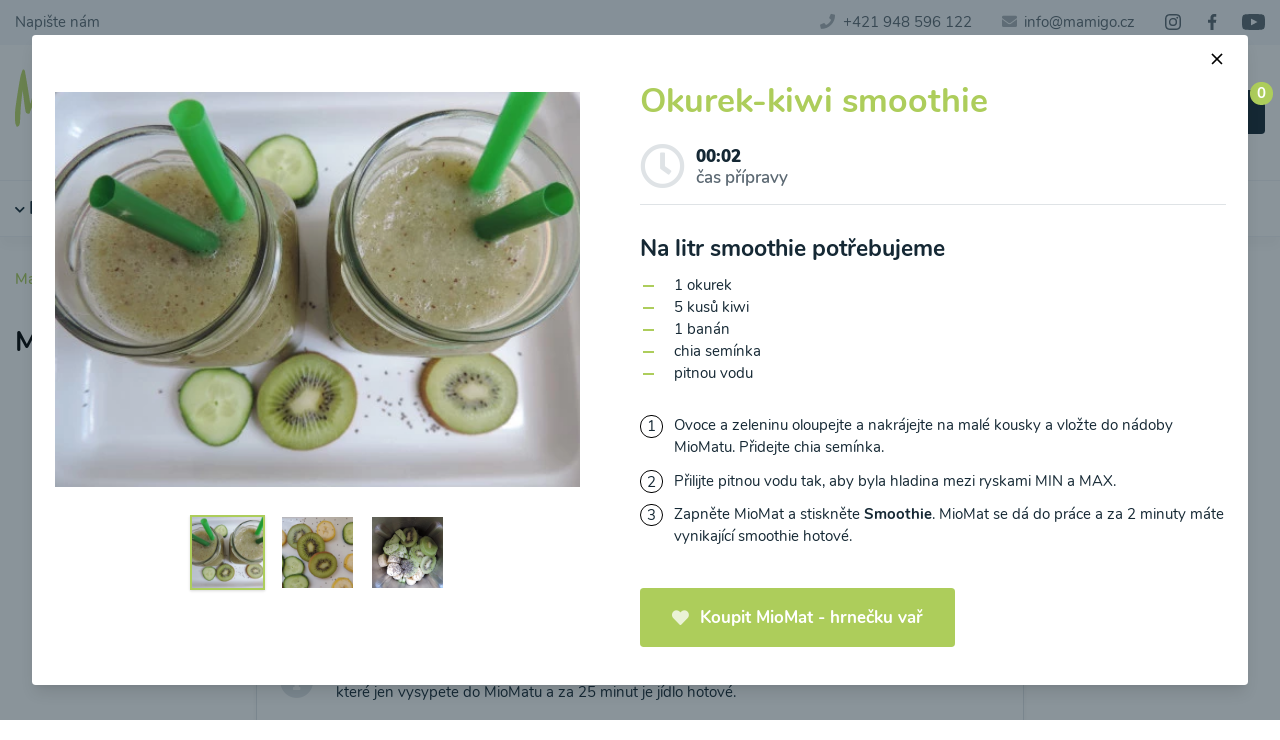

--- FILE ---
content_type: text/html; charset=utf-8
request_url: https://mamigo.cz/miomat-recepty/okurek-kiwi-smoothie
body_size: 25405
content:
<!DOCTYPE html>
<html lang="cs" class="overflow-y-scroll">
<head>
	<meta charset="UTF-8">
	<meta name="viewport" content="width=device-width, initial-scale=1.0">
	<meta http-equiv="X-UA-Compatible" content="ie=edge">
	<meta name="csrf-token" content="egGvayAB39FIJI3AgIKlQIgsvI4CHlccqyf89lG8">
	<meta name="google-site-verification" content="">

	<title>Okurek-kiwi smoothie | mamigo.cz</title>
	<meta name="description" content="Na litr smoothie potřebujeme: 1 okurek, 5 kusů kiwi, 1 banán, chia semínka, pitnou vodu. Ovoce a zeleninu oloupejte a nakrájejte na malé kousky a vložte do nádoby MioMatu. Přidejte chia semínka. Přilijte pitnou vodu tak, aby byla hladina mezi ryskami MIN a MAX. Zapněte MioMat a stiskněte Smoothie. MioMat se dá do práce a za 2 minuty máte vynikající smoothie hotové.">
	<meta name="keywords" content="Okurek-kiwi, smoothie, Banán, Chia, Kiwi, Okurka">
	<meta name="author" content="KBS development s.r.o., https://kbs-development.com">

	<link href="/css/app.css?id=0095e1c3e8a323b2275cad1516c64998" rel="stylesheet">

	<link rel="apple-touch-icon" sizes="180x180" href="/apple-touch-icon.png">
	<link rel="icon" type="image/png" sizes="32x32" href="/favicon-32x32.png">
	<link rel="icon" type="image/png" sizes="16x16" href="/favicon-16x16.png">
	<link rel="manifest" href="/site.webmanifest">
	<link rel="mask-icon" href="/safari-pinned-tab.svg" color="#bcd969">
	<link rel="shortcut icon" href="/favicon.ico">
	<link rel="sitemap" type="application/xml" title="Sitemap" href="/sitemap.xml">
			<link href="https://mamigo.cz/miomat-recepty/okurek-kiwi-smoothie" rel="canonical">
		<meta name="msapplication-TileColor" content="#ffffff">
	<meta name="theme-color" content="#ffffff">

	<script type="text/javascript">
		window.dataLayer = window.dataLayer || [];

		function gtag() {
			dataLayer.push(arguments);
		}

		window.gtag('consent', 'default', {
			ad_storage: 'denied',
			ad_user_data: 'denied',
			ad_personalization: 'denied',
			analytics_storage: 'denied'
		});

		console.log('consent default set');
	</script>

			
	
			<script type="application/ld+json">{"@context":"https:\/\/schema.org","@type":"ItemList","itemListElement":["https:\/\/mamigo.cz\/miomat-recepty\/arasidove-rostlinne-mleko","https:\/\/mamigo.cz\/miomat-recepty\/rostlinne-mleko-z-kesu-orisku","https:\/\/mamigo.cz\/miomat-recepty\/kokosovo-sezamove-rostlinne-mleko-raw","https:\/\/mamigo.cz\/miomat-recepty\/rostlinne-mleko-z-konopnych-seminek-raw","https:\/\/mamigo.cz\/miomat-recepty\/rostlinne-mleko-z-liskovych-orisku","https:\/\/mamigo.cz\/miomat-recepty\/mandlove-rostlinne-mleko-raw","https:\/\/mamigo.cz\/miomat-recepty\/rostlinne-mleko-z-para-orechu","https:\/\/mamigo.cz\/miomat-recepty\/rostlinne-mleko-z-piniovych-orechu","https:\/\/mamigo.cz\/miomat-recepty\/pistaciove-rostlinne-mleko-raw","https:\/\/mamigo.cz\/miomat-recepty\/rostlinne-mleko-ze-slunecnicovych-seminek-raw","https:\/\/mamigo.cz\/miomat-recepty\/rostlinne-mleko-z-dynovych-seminek-raw","https:\/\/mamigo.cz\/miomat-recepty\/rostlinne-mleko-z-vlasskych-orechu-raw","https:\/\/mamigo.cz\/miomat-recepty\/amarantovo-kokosove-rostlinne-mleko","https:\/\/mamigo.cz\/miomat-recepty\/cizrnove-rostlinne-mleko","https:\/\/mamigo.cz\/miomat-recepty\/rostlinne-mleko-z-kamutu-s-kokosem","https:\/\/mamigo.cz\/miomat-recepty\/makove-rostlinne-mleko","https:\/\/mamigo.cz\/miomat-recepty\/ovesne-rostlinne-mleko","https:\/\/mamigo.cz\/miomat-recepty\/ovesno-mandlove-rostlinne-mleko","https:\/\/mamigo.cz\/miomat-recepty\/pohankovo-makove-rostlinne-mleko","https:\/\/mamigo.cz\/miomat-recepty\/psenicne-rostlinne-mleko","https:\/\/mamigo.cz\/miomat-recepty\/rostlinne-mleko-z-quinoa-a-mandli","https:\/\/mamigo.cz\/miomat-recepty\/rostlinne-mleko-z-zitnych-vlocek-a-orechu","https:\/\/mamigo.cz\/miomat-recepty\/ryzovo-kokosove-rostlinne-mleko","https:\/\/mamigo.cz\/miomat-recepty\/sezamovo-jahlove-rostlinne-mleko","https:\/\/mamigo.cz\/miomat-recepty\/sojovo-kokosove-rostlinne-mleko","https:\/\/mamigo.cz\/miomat-recepty\/sojovo-makove-rostlinne-mleko","https:\/\/mamigo.cz\/miomat-recepty\/sojovo-vanilkove-rostlinne-mleko","https:\/\/mamigo.cz\/miomat-recepty\/spaldove-rostlinne-mleko","https:\/\/mamigo.cz\/miomat-recepty\/liskove-rostlinne-mleko-od-moje-jedlo","https:\/\/mamigo.cz\/miomat-recepty\/jahlovo-kokosove-rostlinne-mleko-od-moje-jedlo","https:\/\/mamigo.cz\/miomat-recepty\/kokosove-rostlinne-mleko-od-recepty-mojej-zdravej-kuchyne","https:\/\/mamigo.cz\/miomat-recepty\/zitne-rostlinne-mleko-od-moje-jedlo","https:\/\/mamigo.cz\/miomat-recepty\/liskovo-oriskove-rostlinne-mleko-od-mame-radi-jedlo","https:\/\/mamigo.cz\/miomat-recepty\/domaci-kremove-rostlinne-mleko-z-kesu-orechu-od-lapetit","https:\/\/mamigo.cz\/miomat-recepty\/kokosovo-ovesne-rostlinne-mleko-od-fit-apetit","https:\/\/mamigo.cz\/miomat-recepty\/konopne-rostlinne-mleko-s-bananem-od-snedenocz","https:\/\/mamigo.cz\/miomat-recepty\/ryzovo-zazvorove-rostlinne-mleko-s-kardamomem","https:\/\/mamigo.cz\/miomat-recepty\/bananovo-ovesno-mandlove-rostlinne-mleko-od-foodturo","https:\/\/mamigo.cz\/miomat-recepty\/orechovo-jahodove-rostlinne-mleko-od-foodturo","https:\/\/mamigo.cz\/miomat-recepty\/kokosovo-pistaciove-rostlinne-mleko-od-foodturo","https:\/\/mamigo.cz\/miomat-recepty\/mandlovo-kokosove-mleko-od-snedenocz","https:\/\/mamigo.cz\/miomat-recepty\/liskovo-kokosove-mleko","https:\/\/mamigo.cz\/miomat-recepty\/liskovo-merunkove-mleko","https:\/\/mamigo.cz\/miomat-recepty\/kokosovo-nugatove-mleko","https:\/\/mamigo.cz\/miomat-recepty\/pistaciove-rostlinne-mleko-s-orechovym-kremem","https:\/\/mamigo.cz\/miomat-recepty\/sladke-mandlove-rostlinne-mleko","https:\/\/mamigo.cz\/miomat-recepty\/rostlinne-mleko-oves-a-kesu","https:\/\/mamigo.cz\/miomat-recepty\/tykvovite-kokosove-mleko","https:\/\/mamigo.cz\/miomat-recepty\/slazene-mandlove-mleko","https:\/\/mamigo.cz\/miomat-recepty\/slunecnicovo-sezamove-raw-mleko","https:\/\/mamigo.cz\/miomat-recepty\/kakaove-kesu-mleko","https:\/\/mamigo.cz\/miomat-recepty\/arasidovo-kokosove-rostlinne-mleko","https:\/\/mamigo.cz\/miomat-recepty\/pistaciove-mleko","https:\/\/mamigo.cz\/miomat-recepty\/pomerancove-kokosove-mleko","https:\/\/mamigo.cz\/miomat-recepty\/orechove-mleko-intenzivni-chuti-slazene-datlemi","https:\/\/mamigo.cz\/miomat-recepty\/pumpkin-latte-z-oriskoveho-mleka","https:\/\/mamigo.cz\/miomat-recepty\/hrachove-rostlinne-mleko","https:\/\/mamigo.cz\/miomat-recepty\/avokadova-polevka-s-hraskem-raw","https:\/\/mamigo.cz\/miomat-recepty\/gazpacho-raw-polevka-a-la-miomat","https:\/\/mamigo.cz\/miomat-recepty\/hraskova-raw-polevka","https:\/\/mamigo.cz\/miomat-recepty\/mrkvova-raw-polevka","https:\/\/mamigo.cz\/miomat-recepty\/rajcatova-raw-polevka","https:\/\/mamigo.cz\/miomat-recepty\/pastinakova-s-porem-raw","https:\/\/mamigo.cz\/miomat-recepty\/spenatova-raw-polevka","https:\/\/mamigo.cz\/miomat-recepty\/zelene-fazolky-s-kukurici-raw-polevka","https:\/\/mamigo.cz\/miomat-recepty\/fenyklova-polevka","https:\/\/mamigo.cz\/miomat-recepty\/kastanova-polevka","https:\/\/mamigo.cz\/miomat-recepty\/kedlubnovo-kukuricna-polevka-od-katky","https:\/\/mamigo.cz\/miomat-recepty\/polevka-ze-zelenych-fazolovych-lusku","https:\/\/mamigo.cz\/miomat-recepty\/polevka-z-rapikateho-celeru","https:\/\/mamigo.cz\/miomat-recepty\/fazolky-azuki-polevka","https:\/\/mamigo.cz\/miomat-recepty\/lilkova-polevka","https:\/\/mamigo.cz\/miomat-recepty\/bataty-polevka-od-tatiany","https:\/\/mamigo.cz\/miomat-recepty\/polevka-z-bile-redkvicky","https:\/\/mamigo.cz\/miomat-recepty\/bobova-polevka","https:\/\/mamigo.cz\/miomat-recepty\/brokolicova-polevka","https:\/\/mamigo.cz\/miomat-recepty\/cesnecka","https:\/\/mamigo.cz\/miomat-recepty\/cibulova-polevka","https:\/\/mamigo.cz\/miomat-recepty\/cibulovo-cesnekova-polevka","https:\/\/mamigo.cz\/miomat-recepty\/cizrnovo-brokolicova-od-andy","https:\/\/mamigo.cz\/miomat-recepty\/cuketovo-houbova-polevka","https:\/\/mamigo.cz\/miomat-recepty\/repova-polevka","https:\/\/mamigo.cz\/miomat-recepty\/polevka-z-cervene-cocky","https:\/\/mamigo.cz\/miomat-recepty\/fazulovo-zeleninova-polevka","https:\/\/mamigo.cz\/miomat-recepty\/hlivova-polevka","https:\/\/mamigo.cz\/miomat-recepty\/hokaido-polevka","https:\/\/mamigo.cz\/miomat-recepty\/hraskovy-krem-od-tomiho","https:\/\/mamigo.cz\/miomat-recepty\/polevka-z-jecnych-krup","https:\/\/mamigo.cz\/miomat-recepty\/jarni-zeleninova-polevka","https:\/\/mamigo.cz\/miomat-recepty\/kedlubnova-polevka","https:\/\/mamigo.cz\/miomat-recepty\/zelna-polevka","https:\/\/mamigo.cz\/miomat-recepty\/kvetakova-polevka","https:\/\/mamigo.cz\/miomat-recepty\/kvetakovo-brokolicova-polevka","https:\/\/mamigo.cz\/miomat-recepty\/kvetakovo-hraskova-polevka","https:\/\/mamigo.cz\/miomat-recepty\/kapustovo-porova-polevka","https:\/\/mamigo.cz\/miomat-recepty\/kukuricna-polevka","https:\/\/mamigo.cz\/miomat-recepty\/liskova-polevka","https:\/\/mamigo.cz\/miomat-recepty\/polevka-z-medvediho-cesneku","https:\/\/mamigo.cz\/miomat-recepty\/polevka-z-mungo-fazolek","https:\/\/mamigo.cz\/miomat-recepty\/paprikova-polevka","https:\/\/mamigo.cz\/miomat-recepty\/rajcatova-polevka","https:\/\/mamigo.cz\/miomat-recepty\/patizonova-polevka","https:\/\/mamigo.cz\/miomat-recepty\/petrzelova-polevka","https:\/\/mamigo.cz\/miomat-recepty\/porova-polevka-s-cizrnou","https:\/\/mamigo.cz\/miomat-recepty\/polevka-z-ruzickove-kapusty","https:\/\/mamigo.cz\/miomat-recepty\/polevka-ze-sucheho-zeleneho-hrachu","https:\/\/mamigo.cz\/miomat-recepty\/zampionova-polevka","https:\/\/mamigo.cz\/miomat-recepty\/cockovo-brokolicova-polevka","https:\/\/mamigo.cz\/miomat-recepty\/chrestova-polevka","https:\/\/mamigo.cz\/miomat-recepty\/spenatova-polevka","https:\/\/mamigo.cz\/miomat-recepty\/stovikova-polevka","https:\/\/mamigo.cz\/miomat-recepty\/dynova-polevka-s-koprem","https:\/\/mamigo.cz\/miomat-recepty\/zazvorovo-mrkvova-polevka-od-zakaznice","https:\/\/mamigo.cz\/miomat-recepty\/polevka-ze-zeleneho-chrestu","https:\/\/mamigo.cz\/miomat-recepty\/polevka-ze-zelenych-fazolek","https:\/\/mamigo.cz\/miomat-recepty\/celerovo-brokolicova-polevka-s-medvedim-cesnekem","https:\/\/mamigo.cz\/miomat-recepty\/koprivovo-cizrnova-polevka","https:\/\/mamigo.cz\/miomat-recepty\/rajcatovo-mrkvova-polevka-s-quinoa-od-moje-jedlo","https:\/\/mamigo.cz\/miomat-recepty\/cuketovo-brokolicova-koprovka-od-moje-jedlo","https:\/\/mamigo.cz\/miomat-recepty\/batatovo-cockova-polevka-od-moje-jedlo","https:\/\/mamigo.cz\/miomat-recepty\/polevka-z-mladeho-poru-a-novych-brambor-od-moje-jedlo","https:\/\/mamigo.cz\/miomat-recepty\/gazpacho-polevka-od-moje-jedlo","https:\/\/mamigo.cz\/miomat-recepty\/mrkvovo-hraskova-polevka-z-recepty-mojej-zdravej-kuchyne","https:\/\/mamigo.cz\/miomat-recepty\/zeleninova-polevka-z-recepty-mojej-zdravej-kuchyne","https:\/\/mamigo.cz\/miomat-recepty\/kvetakova-polevka-s-baby-spenatem-od-recepty-mojej-zdravej-kuchyne","https:\/\/mamigo.cz\/miomat-recepty\/brokolicova-polevka-s-pecenymi-cherry-a-mozzarelou-z-recepty-mojej-zdravej-kuchyne","https:\/\/mamigo.cz\/miomat-recepty\/zelena-polevka-od-moje-jedlo","https:\/\/mamigo.cz\/miomat-recepty\/polevka-z-peceneho-lilku-s-rajcaty-a-parmezanem-od-moje-jedlo","https:\/\/mamigo.cz\/miomat-recepty\/polevka-z-dyne-hokkaido-a-mrkve-s-kozim-syrem-od-moje-jedlo","https:\/\/mamigo.cz\/miomat-recepty\/polevka-z-pecene-dyne-hokkaido-od-moje-jedlo","https:\/\/mamigo.cz\/miomat-recepty\/zampionovy-krem-s-nivou-a-susenymi-houbami-z-recepty-mojej-zdravej-kuchyne","https:\/\/mamigo.cz\/miomat-recepty\/petrzelovo-bramborovy-krem-z-recepty-mojej-zdravej-kuchyne","https:\/\/mamigo.cz\/miomat-recepty\/krem-ze-sladkych-brambor-z-recepty-mojej-zdravej-kuchyne","https:\/\/mamigo.cz\/miomat-recepty\/krem-z-dyne-a-sladkych-brambor-s-maslovymi-zampiony-z-recepty-mojej-zdravej-kuchyne","https:\/\/mamigo.cz\/miomat-recepty\/polevka-z-turinu-z-recepty-mojej-zdravej-kuchyne","https:\/\/mamigo.cz\/miomat-recepty\/kukuricna-polevka-s-creme-fraiche-od-moje-jedlo","https:\/\/mamigo.cz\/miomat-recepty\/brokolicovo-cuketova-polevka-od-moje-jedlo","https:\/\/mamigo.cz\/miomat-recepty\/hokkaido-rajcatova-cizrnova-polevka-od-moje-jedlo","https:\/\/mamigo.cz\/miomat-recepty\/polevka-ze-suseneho-hrachu-a-kvetaku-od-moje-jedlo","https:\/\/mamigo.cz\/miomat-recepty\/repovo-mrkvova-polevka-od-moje-jedlo","https:\/\/mamigo.cz\/miomat-recepty\/repova-polevka-z-recepty-mojej-zdravej-kuchyne","https:\/\/mamigo.cz\/miomat-recepty\/cesnecka-s-porkem-z-recepty-mojej-zdravej-kuchyne","https:\/\/mamigo.cz\/miomat-recepty\/polevka-z-cervene-cocky-a-mrkve-od-moje-jedlo","https:\/\/mamigo.cz\/miomat-recepty\/zimni-kremova-polevka-od-moje-jedlo","https:\/\/mamigo.cz\/miomat-recepty\/petrzelova-polevka-s-bilymi-fazolemi-od-moje-jedlo","https:\/\/mamigo.cz\/miomat-recepty\/polevka-z-kvetaku-a-ruzickove-kapusty-od-moje-jedlo","https:\/\/mamigo.cz\/miomat-recepty\/spenatova-polevka-se-smetanou-a-mandlemi-od-moje-jedlo","https:\/\/mamigo.cz\/miomat-recepty\/provensalska-polevka-od-mame-radi-jedlo","https:\/\/mamigo.cz\/miomat-recepty\/kremova-polevka-z-hrasku-kvetaku-a-porku-od-moje-jedlo","https:\/\/mamigo.cz\/miomat-recepty\/medvedi-polevka-od-moje-jedlo","https:\/\/mamigo.cz\/miomat-recepty\/polevka-ze-susenych-rajcat-raw-od-mame-radi-jedlo","https:\/\/mamigo.cz\/miomat-recepty\/hraskovo-spenatova-polevka-od-lapetit","https:\/\/mamigo.cz\/miomat-recepty\/thajska-kureci-polevka-od-mame-radi-jedlo","https:\/\/mamigo.cz\/miomat-recepty\/chrestovo-hraskova-polevka-s-ovcim-syrem-od-moje-jedlo","https:\/\/mamigo.cz\/miomat-recepty\/kkk-krem-od-moje-jedlo","https:\/\/mamigo.cz\/miomat-recepty\/rajcatova-polevka-od-moje-jedlo","https:\/\/mamigo.cz\/miomat-recepty\/porkovo-cuketova-polevka-s-hraskem-od-moje-jedlo","https:\/\/mamigo.cz\/miomat-recepty\/tarator-polevka-od-moje-jedlo","https:\/\/mamigo.cz\/miomat-recepty\/ufonska-polevka-od-moje-jedlo","https:\/\/mamigo.cz\/miomat-recepty\/cernobila-polevka-od-moje-jedlo","https:\/\/mamigo.cz\/miomat-recepty\/jednoducha-hokkaido-polevka-ze-3-ingredienci-od-moje-jedlo","https:\/\/mamigo.cz\/miomat-recepty\/brokolicova-polevka-s-cesnekem-od-lapetit","https:\/\/mamigo.cz\/miomat-recepty\/pikantni-asijska-polevka-s-ryzovymi-nudlemi-od-lapetit","https:\/\/mamigo.cz\/miomat-recepty\/brokolicovo-spenatova-polevka-od-fit-apetit","https:\/\/mamigo.cz\/miomat-recepty\/hrachova-bilkovinova-polevka-od-fit-apetit","https:\/\/mamigo.cz\/miomat-recepty\/brokolicova-polevka-od-snedenocz","https:\/\/mamigo.cz\/miomat-recepty\/repna-rajcatova-polevka","https:\/\/mamigo.cz\/miomat-recepty\/veganska-cuketova-polevka-od-moje-jedlo","https:\/\/mamigo.cz\/miomat-recepty\/jemna-cuketova-polevka-s-tofu-od-snedenocz","https:\/\/mamigo.cz\/miomat-recepty\/zeleninova-polevka-se-susenymi-rajcaty-od-lus","https:\/\/mamigo.cz\/miomat-recepty\/kukuricna-polevka-od-snedenocz","https:\/\/mamigo.cz\/miomat-recepty\/brokolicova-polevka-s-krutony-z-tofu-od-snedenocz","https:\/\/mamigo.cz\/miomat-recepty\/dynova-polevka-od-snedenocz","https:\/\/mamigo.cz\/miomat-recepty\/hokaido-polevka-s-cervenou-cockou","https:\/\/mamigo.cz\/miomat-recepty\/topinamburova-polevka","https:\/\/mamigo.cz\/miomat-recepty\/dynovo-ryzova-polevka-od-foodturo","https:\/\/mamigo.cz\/miomat-recepty\/kapustova-polevka-od-snedenocz","https:\/\/mamigo.cz\/miomat-recepty\/lilkova-polevka-od-snedenocz","https:\/\/mamigo.cz\/miomat-recepty\/karotkovy-krem-s-cizrnou-od-snedenocz","https:\/\/mamigo.cz\/miomat-recepty\/kremova-cesnecka-od-moje-jedlo","https:\/\/mamigo.cz\/miomat-recepty\/cockovo-dynova-polevka-s-cizrnou-od-moje-jedlo","https:\/\/mamigo.cz\/miomat-recepty\/repno-cizrnova-polevka-od-moje-jedlo","https:\/\/mamigo.cz\/miomat-recepty\/kremovy-borsc-od-snedenocz","https:\/\/mamigo.cz\/miomat-recepty\/polevka-z-medvediho-cesneku-s-kedlubnou-a-celerem","https:\/\/mamigo.cz\/miomat-recepty\/petrzelova-koprova-polevka-od-snedenocz","https:\/\/mamigo.cz\/miomat-recepty\/redkvickovy-krem-od-snedenocz","https:\/\/mamigo.cz\/miomat-recepty\/kremova-polevka-z-cervene-cocky-od-snedenocz","https:\/\/mamigo.cz\/miomat-recepty\/gazpacho-od-snedenocz","https:\/\/mamigo.cz\/miomat-recepty\/zampionova-polevka-s-cervenou-cockou-a-fenyklem","https:\/\/mamigo.cz\/miomat-recepty\/kremova-gulasovka-z-bedel-od-snedenocz","https:\/\/mamigo.cz\/miomat-recepty\/rajcatova-polevka-s-pestem-a-parmazanovym-chipsem-od-snedenocz","https:\/\/mamigo.cz\/miomat-recepty\/fenyklova-polevka-od-snedenocz","https:\/\/mamigo.cz\/miomat-recepty\/polevka-z-medvediho-cesneku-s-kvetakem-a-hraskem","https:\/\/mamigo.cz\/miomat-recepty\/kvetakova-polevka-s-kukurici-a-kedlubnou","https:\/\/mamigo.cz\/miomat-recepty\/rychla-polevka-od-at-mamamnammnam","https:\/\/mamigo.cz\/miomat-recepty\/krem-z-cerveneho-zeli","https:\/\/mamigo.cz\/miomat-recepty\/repna-polevka-s-kokosovym-mlekem","https:\/\/mamigo.cz\/miomat-recepty\/brokolicove-cappuccino","https:\/\/mamigo.cz\/miomat-recepty\/polevka-ze-zeleniny-a-cervene-cocky-od-snedenocz","https:\/\/mamigo.cz\/miomat-recepty\/jarni-cesnecka-od-snedenocz","https:\/\/mamigo.cz\/miomat-recepty\/spenatova-polevka-od-snedenocz","https:\/\/mamigo.cz\/miomat-recepty\/kremova-bramborova-polevka-od-snedenocz","https:\/\/mamigo.cz\/miomat-recepty\/rychla-mrkvova-polevka","https:\/\/mamigo.cz\/miomat-recepty\/lahodny-redkvickovy-krem","https:\/\/mamigo.cz\/miomat-recepty\/sladka-rajcatova-polevka-raw","https:\/\/mamigo.cz\/miomat-recepty\/spenatova-polevka-s-kokosem","https:\/\/mamigo.cz\/miomat-recepty\/spenatova-polevka-s-cesnekovo-parmazanovymi-krutony","https:\/\/mamigo.cz\/miomat-recepty\/polevka-z-bile-cukety","https:\/\/mamigo.cz\/miomat-recepty\/sladka-rajcatova-polevka","https:\/\/mamigo.cz\/miomat-recepty\/dynovy-krem-se-susenymi-rajcaty","https:\/\/mamigo.cz\/miomat-recepty\/brokolicova-polevka-s-nivou","https:\/\/mamigo.cz\/miomat-recepty\/zelena-listova-polevka","https:\/\/mamigo.cz\/miomat-recepty\/krem-z-maslove-dyne-se-slanymi-tycinkami","https:\/\/mamigo.cz\/miomat-recepty\/brokolicova-polevka-s-repnymi-listy","https:\/\/mamigo.cz\/miomat-recepty\/sladka-dynova-polevka","https:\/\/mamigo.cz\/miomat-recepty\/patizonovy-krem-s-vajickem","https:\/\/mamigo.cz\/miomat-recepty\/polevka-z-cervene-cocky-a-cherry-rajcat","https:\/\/mamigo.cz\/miomat-recepty\/mandlove-cesnekovy-krem-s-bramborovou-slamou","https:\/\/mamigo.cz\/miomat-recepty\/zazvorovo-kvetakovy-krem-s-kurkumou","https:\/\/mamigo.cz\/miomat-recepty\/kokosova-polevka-se-zeleninou-od-chudnemjedlomsk","https:\/\/mamigo.cz\/miomat-recepty\/polevka-z-cervene-repy-s-kozim-syrem-od-snedenocz","https:\/\/mamigo.cz\/miomat-recepty\/cuketova-bramboracka-od-snedenocz","https:\/\/mamigo.cz\/miomat-recepty\/chutny-zimni-oranzovy-krem","https:\/\/mamigo.cz\/miomat-recepty\/repny-krem-s-jablecnym-cajem","https:\/\/mamigo.cz\/miomat-recepty\/polevka-ze-sladkych-brambor","https:\/\/mamigo.cz\/miomat-recepty\/zeleny-krem-s-chobotnickou-luli","https:\/\/mamigo.cz\/miomat-recepty\/jednoducha-polevka-ze-sucheho-hrachu","https:\/\/mamigo.cz\/miomat-recepty\/dynovo-cockovy-krem-s-cherry-rajcatky","https:\/\/mamigo.cz\/miomat-recepty\/brokolicova-polevka-se-syrem","https:\/\/mamigo.cz\/miomat-recepty\/cuketovy-krem","https:\/\/mamigo.cz\/miomat-recepty\/houbove-kapucino","https:\/\/mamigo.cz\/miomat-recepty\/zeleninovy-krem-s-rukolou-a-susenymi-rajcaty-v-oleji","https:\/\/mamigo.cz\/miomat-recepty\/palivy-mrkvovy-krem","https:\/\/mamigo.cz\/miomat-recepty\/cizrnovy-krem","https:\/\/mamigo.cz\/miomat-recepty\/rajcatova-polevka-ze-zralych-rajcat","https:\/\/mamigo.cz\/miomat-recepty\/klasicky-repny-krem","https:\/\/mamigo.cz\/miomat-recepty\/hraskovy-krem-na-dalsi-zpusob","https:\/\/mamigo.cz\/miomat-recepty\/zampionove-kapucino","https:\/\/mamigo.cz\/miomat-recepty\/spenatovy-krem","https:\/\/mamigo.cz\/miomat-recepty\/rajcatovo-ryzova-polevka","https:\/\/mamigo.cz\/miomat-recepty\/fenyklovy-krem","https:\/\/mamigo.cz\/miomat-recepty\/svickova-ala-miomat","https:\/\/mamigo.cz\/miomat-recepty\/porkova-kvetinova-polevka","https:\/\/mamigo.cz\/miomat-recepty\/polevka-ze-spenatovych-a-repnych-listu","https:\/\/mamigo.cz\/miomat-recepty\/koprivovo-spenatovy-krem","https:\/\/mamigo.cz\/miomat-recepty\/dynovy-krem-s-nadychanou-penou","https:\/\/mamigo.cz\/miomat-recepty\/mrkvovy-krem-s-matovym-jogurtem","https:\/\/mamigo.cz\/miomat-recepty\/rajcatova-polevka-se-svestkami","https:\/\/mamigo.cz\/miomat-recepty\/hraskovy-krem-s-matou","https:\/\/mamigo.cz\/miomat-recepty\/kremova-batatova-polevka-od-at-skatulkavkuchyni","https:\/\/mamigo.cz\/miomat-recepty\/studena-merunkova-polevka","https:\/\/mamigo.cz\/miomat-recepty\/repova-polevka-se-salatem-misticanza","https:\/\/mamigo.cz\/miomat-recepty\/dynovy-krem-s-kokosovym-mlekem-a-teriyaki-omackou","https:\/\/mamigo.cz\/miomat-recepty\/brokolicovy-krem-s-orechy","https:\/\/mamigo.cz\/miomat-recepty\/spenatova-polevka-se-syrovymi-kostkami","https:\/\/mamigo.cz\/miomat-recepty\/brokolicova-polevka-s-kukurici","https:\/\/mamigo.cz\/miomat-recepty\/mrkvovo-cuketovy-krem-s-ryzovymi-nudlemi-a-jalapeno","https:\/\/mamigo.cz\/miomat-recepty\/kulajda-z-kvetaku-od-czechveganmum","https:\/\/mamigo.cz\/miomat-recepty\/orechovo-kvetakovy-krem","https:\/\/mamigo.cz\/miomat-recepty\/mrkvovo-cockova-polevka","https:\/\/mamigo.cz\/miomat-recepty\/hraskove-brokolicovo-spenatova-polevka-1","https:\/\/mamigo.cz\/miomat-recepty\/koprova-cuketovice","https:\/\/mamigo.cz\/miomat-recepty\/polevka-z-rapikateho-celeru-a-cervene-cocky","https:\/\/mamigo.cz\/miomat-recepty\/brynzova-polevka","https:\/\/mamigo.cz\/miomat-recepty\/husta-zelena-polevka-s-cottage-syrem","https:\/\/mamigo.cz\/miomat-recepty\/madarska-jahodova-polevka-a-la-miomat","https:\/\/mamigo.cz\/miomat-recepty\/mrkvovo-rajcatova-polevka","https:\/\/mamigo.cz\/miomat-recepty\/smoothie-z-bananu-a-kakaovych-bobu","https:\/\/mamigo.cz\/miomat-recepty\/cervena-repa-mrkev-banan-jablko-smoothie-od-mira","https:\/\/mamigo.cz\/miomat-recepty\/granatove-jablko-hurmikaki-cervena-repa-smoothie","https:\/\/mamigo.cz\/miomat-recepty\/meloun-svestky-ostruziny-smoothie","https:\/\/mamigo.cz\/miomat-recepty\/rukola-mango-jahoda-smoothie","https:\/\/mamigo.cz\/miomat-recepty\/acaico-broskev-smoothie","https:\/\/mamigo.cz\/miomat-recepty\/acaico-s-jahodami-a-boruvkami-smoothie","https:\/\/mamigo.cz\/miomat-recepty\/ananasovo-bananove-smoothie","https:\/\/mamigo.cz\/miomat-recepty\/ananasovo-mangove-smoothie","https:\/\/mamigo.cz\/miomat-recepty\/avokado-kiwi-papaja-smoothie","https:\/\/mamigo.cz\/miomat-recepty\/avokado-spenat-jahoda-smoothie","https:\/\/mamigo.cz\/miomat-recepty\/brokolicovo-avokadove-smoothie","https:\/\/mamigo.cz\/miomat-recepty\/broskovo-boruvkove-smoothie","https:\/\/mamigo.cz\/miomat-recepty\/broskvove-s-listy-z-cervene-repy-smoothie","https:\/\/mamigo.cz\/miomat-recepty\/repove-smoothie","https:\/\/mamigo.cz\/miomat-recepty\/repovo-pomerancove-smoothie","https:\/\/mamigo.cz\/miomat-recepty\/tresnovo-ananasove-smoothie","https:\/\/mamigo.cz\/miomat-recepty\/tresnovo-hruskove-smoothie","https:\/\/mamigo.cz\/miomat-recepty\/ostruzinovo-boruvkove-smoothie","https:\/\/mamigo.cz\/miomat-recepty\/cerny-rybiz-smoothie","https:\/\/mamigo.cz\/miomat-recepty\/boruvkovo-rebarborove-smoothie","https:\/\/mamigo.cz\/miomat-recepty\/hroznovo-jablkove-smoothie","https:\/\/mamigo.cz\/miomat-recepty\/hurmikaki-smoothie","https:\/\/mamigo.cz\/miomat-recepty\/hurmikaki-kiwi-smoothie-od-dominiky","https:\/\/mamigo.cz\/miomat-recepty\/chlorella-smoothie","https:\/\/mamigo.cz\/miomat-recepty\/jahodovo-avokadove-smoothie-s-medvedim-cesnekem","https:\/\/mamigo.cz\/miomat-recepty\/jahodovo-tresnove-smoothie","https:\/\/mamigo.cz\/miomat-recepty\/jahodovo-boruvkove-smoothie","https:\/\/mamigo.cz\/miomat-recepty\/malinovo-bananove-smoothie","https:\/\/mamigo.cz\/miomat-recepty\/mango-avokado-smoothie","https:\/\/mamigo.cz\/miomat-recepty\/merunkovo-broskvove-smoothie","https:\/\/mamigo.cz\/miomat-recepty\/merunkovo-pomerancove-smoothie","https:\/\/mamigo.cz\/miomat-recepty\/melounovo-broskvove-smoothie","https:\/\/mamigo.cz\/miomat-recepty\/mrkvovo-jablkove-smoothie","https:\/\/mamigo.cz\/miomat-recepty\/pomerancovo-bananove-smoothie","https:\/\/mamigo.cz\/miomat-recepty\/pomerancovo-grapefruitove-smoothie","https:\/\/mamigo.cz\/miomat-recepty\/pomerancovo-kapustove-smoothie","https:\/\/mamigo.cz\/miomat-recepty\/pomeranc-kiwi-smoothie","https:\/\/mamigo.cz\/miomat-recepty\/pomerancovo-mangove-smoothie","https:\/\/mamigo.cz\/miomat-recepty\/pomelo-mango-kiwi-smoothie","https:\/\/mamigo.cz\/miomat-recepty\/pampeliska-smoothie","https:\/\/mamigo.cz\/miomat-recepty\/rebarborovo-malinove-smoothie","https:\/\/mamigo.cz\/miomat-recepty\/redkvickove-listy-a-meloun-smoothie","https:\/\/mamigo.cz\/miomat-recepty\/rybizove-smoothie","https:\/\/mamigo.cz\/miomat-recepty\/svestkovo-boruvkove-smoothie","https:\/\/mamigo.cz\/miomat-recepty\/salat-s-jahodami-smoothie","https:\/\/mamigo.cz\/miomat-recepty\/spenat-jahoda-kiwi-smoothie","https:\/\/mamigo.cz\/miomat-recepty\/spenatovo-avokadove-smoothie","https:\/\/mamigo.cz\/miomat-recepty\/spenatovo-ananasove-smoothie","https:\/\/mamigo.cz\/miomat-recepty\/stovik-jablko-banan-smoothie","https:\/\/mamigo.cz\/miomat-recepty\/stovikovo-ananasove-smoothie","https:\/\/mamigo.cz\/miomat-recepty\/tropicke-smoothie","https:\/\/mamigo.cz\/miomat-recepty\/okurek-kiwi-smoothie","https:\/\/mamigo.cz\/miomat-recepty\/okurkovo-ananasove-smoothie","https:\/\/mamigo.cz\/miomat-recepty\/visnovo-mangove-smoothie-s-jahodami","https:\/\/mamigo.cz\/miomat-recepty\/rajcatovo-jablecne-smoothie-s-mrkvi","https:\/\/mamigo.cz\/miomat-recepty\/kopriva-smoothie","https:\/\/mamigo.cz\/miomat-recepty\/pina-colada-od-moje-jedlo","https:\/\/mamigo.cz\/miomat-recepty\/jablecno-celerove-smoothie","https:\/\/mamigo.cz\/miomat-recepty\/pomerancovo-grepove-smoothie-z-recepty-mojej-zdravej-kuchyne","https:\/\/mamigo.cz\/miomat-recepty\/smoothie-pro-aminku-z-recepty-mojej-zdravej-kuchyne","https:\/\/mamigo.cz\/miomat-recepty\/smoothie-z-mrazenych-boruvek-od-moje-jedlo","https:\/\/mamigo.cz\/miomat-recepty\/proteinovy-koktejl-od-mame-radi-jedlo","https:\/\/mamigo.cz\/miomat-recepty\/hruskovo-mangove-smoothie-od-moje-jedlo","https:\/\/mamigo.cz\/miomat-recepty\/hruskovo-kokosove-smoothie-s-kesu-oriskama","https:\/\/mamigo.cz\/miomat-recepty\/morusovo-jahodove-smoothie-s-mangem","https:\/\/mamigo.cz\/miomat-recepty\/melounove-smoothie-s-boruvkami-a-malinami","https:\/\/mamigo.cz\/miomat-recepty\/merunkovo-mangove-smoothie","https:\/\/mamigo.cz\/miomat-recepty\/broskvovo-mrkvove-smoothie-se-svestkami-a-kokosem","https:\/\/mamigo.cz\/miomat-recepty\/ledove-bananove-smoothie-od-moje-jedlo","https:\/\/mamigo.cz\/miomat-recepty\/bananove-smoothie-s-cervenym-vinem-od-snedenocz","https:\/\/mamigo.cz\/miomat-recepty\/avokadove-smoothie-od-snedenocz","https:\/\/mamigo.cz\/miomat-recepty\/ovocne-smoothie-s-podmaslim-od-snedenocz","https:\/\/mamigo.cz\/miomat-recepty\/banano-merunkove-smoothie-od-snedenocz","https:\/\/mamigo.cz\/miomat-recepty\/ovocne-smoothie-od-at-mamamnammnam","https:\/\/mamigo.cz\/miomat-recepty\/kiwi-spenat-kokos-smoothie","https:\/\/mamigo.cz\/miomat-recepty\/mango-pomeranc-rukola-smoothie","https:\/\/mamigo.cz\/miomat-recepty\/polnickove-smoothie","https:\/\/mamigo.cz\/miomat-recepty\/smoothie-se-spenatem-limetkou-a-kokosovou-vodou","https:\/\/mamigo.cz\/miomat-recepty\/melounove-smoothie","https:\/\/mamigo.cz\/miomat-recepty\/boruvkovo-ovesne-smoothie","https:\/\/mamigo.cz\/miomat-recepty\/pistaciovo-ovocne-smoothie","https:\/\/mamigo.cz\/miomat-recepty\/jahodove-smoothie-s-granatovym-jablkem","https:\/\/mamigo.cz\/miomat-recepty\/mangovy-koktejl","https:\/\/mamigo.cz\/miomat-recepty\/kefirovy-vanilkovy-mlecny-napoj","https:\/\/mamigo.cz\/miomat-recepty\/ovocne-smoothie-s-chlorellou","https:\/\/mamigo.cz\/miomat-recepty\/jahodovy-mlecny-napoj-s-granolou","https:\/\/mamigo.cz\/miomat-recepty\/ovocno-zeleninove-smoothie","https:\/\/mamigo.cz\/miomat-recepty\/mangove-bananovy-milkshake","https:\/\/mamigo.cz\/miomat-recepty\/sladky-bananovy-koktejl","https:\/\/mamigo.cz\/miomat-recepty\/ovocne-smoothie-se-zelenym-praskem","https:\/\/mamigo.cz\/miomat-recepty\/exoticke-smoothie","https:\/\/mamigo.cz\/miomat-recepty\/ruzovy-mlecny-koktejl","https:\/\/mamigo.cz\/miomat-recepty\/smoothie-z-lyofilizovanych-malin","https:\/\/mamigo.cz\/miomat-recepty\/mangovy-alkoholicky-napoj","https:\/\/mamigo.cz\/miomat-recepty\/ovocne-smoothie-s-tvarohem","https:\/\/mamigo.cz\/miomat-recepty\/jahodove-chia-smoothie","https:\/\/mamigo.cz\/miomat-recepty\/tropicke-letni-smoothie","https:\/\/mamigo.cz\/miomat-recepty\/acaico-dezert-s-kokosovym-mlekem","https:\/\/mamigo.cz\/miomat-recepty\/avokadovo-bananovy-dezert","https:\/\/mamigo.cz\/miomat-recepty\/avokadovy-kolac-s-ovesnymi-vlockami","https:\/\/mamigo.cz\/miomat-recepty\/chia-pudink","https:\/\/mamigo.cz\/miomat-recepty\/jablecno-oriskovo-ovesne-kulicky","https:\/\/mamigo.cz\/miomat-recepty\/makovo-orechove-kulicky-v-kokosu","https:\/\/mamigo.cz\/miomat-recepty\/mandlove-kulicky-v-kokosu","https:\/\/mamigo.cz\/miomat-recepty\/mango-avokadove-pyre","https:\/\/mamigo.cz\/miomat-recepty\/mangovy-kolac-s-chia-seminky","https:\/\/mamigo.cz\/miomat-recepty\/mrkvovo-kokosove-kulicky","https:\/\/mamigo.cz\/miomat-recepty\/oriskove-tycinky-v-sezamu","https:\/\/mamigo.cz\/miomat-recepty\/cokoladove-kulicky-od-mati","https:\/\/mamigo.cz\/miomat-recepty\/fazolove-brownie","https:\/\/mamigo.cz\/miomat-recepty\/jablecny-kastrolovy-kolac-od-dura","https:\/\/mamigo.cz\/miomat-recepty\/mandlovo-makovy-kolac","https:\/\/mamigo.cz\/miomat-recepty\/orechovy-kolac-od-andy","https:\/\/mamigo.cz\/miomat-recepty\/amarantovo-kokosovy-kolac","https:\/\/mamigo.cz\/miomat-recepty\/bananove-cookies","https:\/\/mamigo.cz\/miomat-recepty\/bananovo-orechove-livance","https:\/\/mamigo.cz\/miomat-recepty\/cizrnovy-brownie-od-heniky","https:\/\/mamigo.cz\/miomat-recepty\/cuketovy-pernik","https:\/\/mamigo.cz\/miomat-recepty\/domaci-musli-s-makovym-mlekem","https:\/\/mamigo.cz\/miomat-recepty\/fazolovy-kolac","https:\/\/mamigo.cz\/miomat-recepty\/kastanovo-kokosove-muffiny","https:\/\/mamigo.cz\/miomat-recepty\/kastanovy-dezert","https:\/\/mamigo.cz\/miomat-recepty\/hruskovy-kolac","https:\/\/mamigo.cz\/miomat-recepty\/jablecne-livance-od-anky","https:\/\/mamigo.cz\/miomat-recepty\/jablecny-crumble","https:\/\/mamigo.cz\/miomat-recepty\/jablecny-zazvornik","https:\/\/mamigo.cz\/miomat-recepty\/kokosova-bublanina-od-heniky","https:\/\/mamigo.cz\/miomat-recepty\/kokosove-kolacky","https:\/\/mamigo.cz\/miomat-recepty\/kokosovo-boruvkovy-kolac","https:\/\/mamigo.cz\/miomat-recepty\/makova-babovka","https:\/\/mamigo.cz\/miomat-recepty\/makovo-jablecna-pochoutka-od-darus","https:\/\/mamigo.cz\/miomat-recepty\/makovy-chleb-od-andy","https:\/\/mamigo.cz\/miomat-recepty\/mrkvove-muffiny","https:\/\/mamigo.cz\/miomat-recepty\/ovesne-kolacky-se-sezamem-a-lnenymi-seminky","https:\/\/mamigo.cz\/miomat-recepty\/ovesno-kokosovy-kolac","https:\/\/mamigo.cz\/miomat-recepty\/ovesno-makove-kolacky","https:\/\/mamigo.cz\/miomat-recepty\/pohankova-kase","https:\/\/mamigo.cz\/miomat-recepty\/pohankove-palacinky-od-evky","https:\/\/mamigo.cz\/miomat-recepty\/pohankovo-makove-susenky","https:\/\/mamigo.cz\/miomat-recepty\/jahlove-muffiny","https:\/\/mamigo.cz\/miomat-recepty\/jahlovo-rybizovy-dezert","https:\/\/mamigo.cz\/miomat-recepty\/jahlovy-nakyp","https:\/\/mamigo.cz\/miomat-recepty\/pudink","https:\/\/mamigo.cz\/miomat-recepty\/quinoovo-makove-kolacky","https:\/\/mamigo.cz\/miomat-recepty\/sezamovo-kokosove-kolacky","https:\/\/mamigo.cz\/miomat-recepty\/skoricovniky","https:\/\/mamigo.cz\/miomat-recepty\/vanocni-perniky","https:\/\/mamigo.cz\/miomat-recepty\/catni","https:\/\/mamigo.cz\/miomat-recepty\/cizrnovo-lilkova-omeleta","https:\/\/mamigo.cz\/miomat-recepty\/cizrnovo-pohankove-karbanatky","https:\/\/mamigo.cz\/miomat-recepty\/cuketova-pochoutka-s-houbami","https:\/\/mamigo.cz\/miomat-recepty\/cuketovo-houbove-placky","https:\/\/mamigo.cz\/miomat-recepty\/hamburger-z-okary","https:\/\/mamigo.cz\/miomat-recepty\/hokaido-spaldove-placky","https:\/\/mamigo.cz\/miomat-recepty\/chlebik-od-andy","https:\/\/mamigo.cz\/miomat-recepty\/patizonovy-slany-kolac","https:\/\/mamigo.cz\/miomat-recepty\/spaldovo-cuketove-placky","https:\/\/mamigo.cz\/miomat-recepty\/zapekana-cervena-repa","https:\/\/mamigo.cz\/miomat-recepty\/avokadova-pomazanka-z-okary","https:\/\/mamigo.cz\/miomat-recepty\/lilkova-pomazanka","https:\/\/mamigo.cz\/miomat-recepty\/pomazanka-z-cervene-repy","https:\/\/mamigo.cz\/miomat-recepty\/paprikovo-lilkova-pomazanka-z-okary","https:\/\/mamigo.cz\/miomat-recepty\/avokadovo-cizrnova-pomazanka","https:\/\/mamigo.cz\/miomat-recepty\/pomazanka-z-medvediho-cesneku","https:\/\/mamigo.cz\/miomat-recepty\/pomazanka-z-dynovych-seminek","https:\/\/mamigo.cz\/miomat-recepty\/spenatova-pomazanka-z-okary","https:\/\/mamigo.cz\/miomat-recepty\/vajickova-pomazanka-z-okary","https:\/\/mamigo.cz\/miomat-recepty\/bananovo-ananasovy-koktejl","https:\/\/mamigo.cz\/miomat-recepty\/cokoladovo-ovocny-koktejl","https:\/\/mamigo.cz\/miomat-recepty\/jahodovy-koktejl","https:\/\/mamigo.cz\/miomat-recepty\/kakao-kokosove","https:\/\/mamigo.cz\/miomat-recepty\/ostruzinovo-boruvkova-presnidavka","https:\/\/mamigo.cz\/miomat-recepty\/hruskova-presnidavka","https:\/\/mamigo.cz\/miomat-recepty\/jablecna-presnidavka","https:\/\/mamigo.cz\/miomat-recepty\/jahodovo-tresnova-presnidavka","https:\/\/mamigo.cz\/miomat-recepty\/rebarborovo-jahodova-presnidavka","https:\/\/mamigo.cz\/miomat-recepty\/svestkova-presnidavka","https:\/\/mamigo.cz\/miomat-recepty\/cokoladovo-bananove-nanuky","https:\/\/mamigo.cz\/miomat-recepty\/grapefruitove-nanuky","https:\/\/mamigo.cz\/miomat-recepty\/jahodovo-bananove-nanuky","https:\/\/mamigo.cz\/miomat-recepty\/jahodovo-visnove-nanuky","https:\/\/mamigo.cz\/miomat-recepty\/kiwi-bananove-nanuky","https:\/\/mamigo.cz\/miomat-recepty\/malinove-nanuky","https:\/\/mamigo.cz\/miomat-recepty\/mango-kiwi-nanuky","https:\/\/mamigo.cz\/miomat-recepty\/melounove-nanuky","https:\/\/mamigo.cz\/miomat-recepty\/rybizovo-ostruzinove-nanuky","https:\/\/mamigo.cz\/miomat-recepty\/merunkovy-kolac","https:\/\/mamigo.cz\/miomat-recepty\/merunkove-nanuky","https:\/\/mamigo.cz\/miomat-recepty\/cokoladovo-kokosovy-pudink-od-moje-jedlo","https:\/\/mamigo.cz\/miomat-recepty\/cuketovo-spenatova-frittata-od-moje-jedlo","https:\/\/mamigo.cz\/miomat-recepty\/nutela-od-moje-jedlo","https:\/\/mamigo.cz\/miomat-recepty\/nanuky-pina-colada-od-moje-jedlo","https:\/\/mamigo.cz\/miomat-recepty\/avokadove-kulicky","https:\/\/mamigo.cz\/miomat-recepty\/palacinkovy-dort-od-moje-jedlo","https:\/\/mamigo.cz\/miomat-recepty\/svestkova-nutella-z-recepty-mojej-zdravej-kuchyne","https:\/\/mamigo.cz\/miomat-recepty\/ananasova-zmrzlina-z-receptu-recepty-mojej-zdravej-kuchyne","https:\/\/mamigo.cz\/miomat-recepty\/quinoa-pudink-se-svestkami-z-recepty-mojej-zdravej-kuchyne","https:\/\/mamigo.cz\/miomat-recepty\/jablickova-vyziva-od-moje-jedlo","https:\/\/mamigo.cz\/miomat-recepty\/batatovy-kolac","https:\/\/mamigo.cz\/miomat-recepty\/kokosovo-mrkvovy-kolac","https:\/\/mamigo.cz\/miomat-recepty\/pernikove-livance-vafle-od-moje-jedlo","https:\/\/mamigo.cz\/miomat-recepty\/makovo-orechovy-kolac-s-banany","https:\/\/mamigo.cz\/miomat-recepty\/ovocny-rychly-kolac","https:\/\/mamigo.cz\/miomat-recepty\/kastanove-kulicky","https:\/\/mamigo.cz\/miomat-recepty\/mangovy-dezert-od-moje-jedlo","https:\/\/mamigo.cz\/miomat-recepty\/medvedi-pesto-od-moje-jedlo","https:\/\/mamigo.cz\/miomat-recepty\/melounova-smoothie-miska-od-mame-radi-jedlo","https:\/\/mamigo.cz\/miomat-recepty\/bananove-muffiny","https:\/\/mamigo.cz\/miomat-recepty\/vanilkovy-chia-pudink-s-pomerancem-od-mame-radi-jedlo","https:\/\/mamigo.cz\/miomat-recepty\/crepes-suzette-od-mame-radi-jedlo","https:\/\/mamigo.cz\/miomat-recepty\/jahodovy-koktejl-od-moje-jedlo","https:\/\/mamigo.cz\/miomat-recepty\/letni-ovocny-chia-pudink-od-moje-jedlo","https:\/\/mamigo.cz\/miomat-recepty\/ananasove-muffiny","https:\/\/mamigo.cz\/miomat-recepty\/jablecno-makove-muffiny","https:\/\/mamigo.cz\/miomat-recepty\/malinovo-proteinovy-koktejl-od-fit-apetit","https:\/\/mamigo.cz\/miomat-recepty\/cokoladovo-bananovo-jogurtovy-koktejl-od-fit-apetit","https:\/\/mamigo.cz\/miomat-recepty\/malinovo-seminkovy-koktejl","https:\/\/mamigo.cz\/miomat-recepty\/merunkova-presnidavka","https:\/\/mamigo.cz\/miomat-recepty\/merunkova-smoothie-miska","https:\/\/mamigo.cz\/miomat-recepty\/ovocna-presnidavka-raw-od-snedenocz","https:\/\/mamigo.cz\/miomat-recepty\/kokosovo-malinova-smoothie-miska-od-moje-jedlo","https:\/\/mamigo.cz\/miomat-recepty\/panna-cotta-kokosovo-broskvova-od-foodturo","https:\/\/mamigo.cz\/miomat-recepty\/panna-cotta-kakaova-od-foodturo","https:\/\/mamigo.cz\/miomat-recepty\/hruskova-smoothie-miska","https:\/\/mamigo.cz\/miomat-recepty\/svestkova-presnidavka-se-skorici-a-jablicky-od-snedenocz","https:\/\/mamigo.cz\/miomat-recepty\/hruskovo-mangova-smoothie-miska","https:\/\/mamigo.cz\/miomat-recepty\/proteinove-konopne-kakao-od-foodturo","https:\/\/mamigo.cz\/miomat-recepty\/cokoladovo-ovocna-miska","https:\/\/mamigo.cz\/miomat-recepty\/cokoladovo-bananove-kosicky-od-foodturo","https:\/\/mamigo.cz\/miomat-recepty\/jablecno-mrkvovy-kolacek-od-foodturo","https:\/\/mamigo.cz\/miomat-recepty\/chia-pudink-s-datlemi-a-ostruzinami-od-foodturo","https:\/\/mamigo.cz\/miomat-recepty\/ostruzinove-muffiny-od-foodturo","https:\/\/mamigo.cz\/miomat-recepty\/ostruzinove-kakao-od-foodturo","https:\/\/mamigo.cz\/miomat-recepty\/makove-waffle-od-foodturo","https:\/\/mamigo.cz\/miomat-recepty\/jasminovy-ledovy-caj-s-malinami","https:\/\/mamigo.cz\/miomat-recepty\/visnova-presnidavka","https:\/\/mamigo.cz\/miomat-recepty\/tresnova-presnidavka-od-snedenocz","https:\/\/mamigo.cz\/miomat-recepty\/merunkove-pyre-od-snedenocz","https:\/\/mamigo.cz\/miomat-recepty\/spenatova-smoothie-miska","https:\/\/mamigo.cz\/miomat-recepty\/ananasova-smoothie-miska","https:\/\/mamigo.cz\/miomat-recepty\/muffiny-z-mandlove-hmoty-s-cokoladou-od-snedenocz","https:\/\/mamigo.cz\/miomat-recepty\/kosicky-s-pomerancovym-zele-od-snedenocz","https:\/\/mamigo.cz\/miomat-recepty\/liskovo-kokosove-cookies-s-bananem","https:\/\/mamigo.cz\/miomat-recepty\/pomazanka-z-medvediho-cesneku-a-ovesnych-vlocek","https:\/\/mamigo.cz\/miomat-recepty\/guacamole-ala-miomat","https:\/\/mamigo.cz\/miomat-recepty\/liskovo-ovesne-cookies","https:\/\/mamigo.cz\/miomat-recepty\/coko-avokadovy-krem","https:\/\/mamigo.cz\/miomat-recepty\/tofu-krem","https:\/\/mamigo.cz\/miomat-recepty\/jahodovy-shake","https:\/\/mamigo.cz\/miomat-recepty\/domaci-bananova-zmrzlina-s-ovocem","https:\/\/mamigo.cz\/miomat-recepty\/cuketovy-pernik-s-mandlove-pistaciovou-drobenkou","https:\/\/mamigo.cz\/miomat-recepty\/slazene-jablecno-hruskove-pyre","https:\/\/mamigo.cz\/miomat-recepty\/bananovo-ovesny-napoj","https:\/\/mamigo.cz\/miomat-recepty\/pomerancovy-pudink","https:\/\/mamigo.cz\/miomat-recepty\/mandlova-ledova-kava","https:\/\/mamigo.cz\/miomat-recepty\/jahodovo-kokosove-letni-osvezeni","https:\/\/mamigo.cz\/miomat-recepty\/dvoubarevne-kokosove-kulicky","https:\/\/mamigo.cz\/miomat-recepty\/repne-palacinky-s-kozim-syrem-spenatem-a-orechy","https:\/\/mamigo.cz\/miomat-recepty\/ostruzinovy-mlecny-koktejl","https:\/\/mamigo.cz\/miomat-recepty\/boruvkove-livance","https:\/\/mamigo.cz\/miomat-recepty\/rebarborove-pyre","https:\/\/mamigo.cz\/miomat-recepty\/matove-mini-cookies","https:\/\/mamigo.cz\/miomat-recepty\/svestkove-jablecna-presnidavka-od-at-mamamnammnam","https:\/\/mamigo.cz\/miomat-recepty\/dvoubarevny-pudink-z-babovkove-formy","https:\/\/mamigo.cz\/miomat-recepty\/medove-kulicky","https:\/\/mamigo.cz\/miomat-recepty\/ryzovy-krem","https:\/\/mamigo.cz\/miomat-recepty\/jemne-livance-z-mandloveho-mleka","https:\/\/mamigo.cz\/miomat-recepty\/jablecna-presnidavka-s-jerabinami-od-snedenocz","https:\/\/mamigo.cz\/miomat-recepty\/bananovo-ovesny-mlecny-napoj-s-lesnim-ovocem","https:\/\/mamigo.cz\/miomat-recepty\/dezert-pro-sampiony","https:\/\/mamigo.cz\/miomat-recepty\/datlovy-koktejl","https:\/\/mamigo.cz\/miomat-recepty\/kokosova-pochoutka","https:\/\/mamigo.cz\/miomat-recepty\/sladka-kase-na-zahrati","https:\/\/mamigo.cz\/miomat-recepty\/malinove-poteseni","https:\/\/mamigo.cz\/miomat-recepty\/kakaovy-ovesny-napoj","https:\/\/mamigo.cz\/miomat-recepty\/zimni-koktejl","https:\/\/mamigo.cz\/miomat-recepty\/livance-ze-snidanove-kase-od-janky","https:\/\/mamigo.cz\/miomat-recepty\/french-toast-s-ovocem","https:\/\/mamigo.cz\/miomat-recepty\/kokosovy-pudink","https:\/\/mamigo.cz\/miomat-recepty\/ovesny-napoj-s-jablky","https:\/\/mamigo.cz\/miomat-recepty\/dynove-testoviny-s-mandlovym-mlekem","https:\/\/mamigo.cz\/miomat-recepty\/livance-s-mandlovym-mlekem-od-at-mamamnammnam","https:\/\/mamigo.cz\/miomat-recepty\/cuketove-wafle-s-parmazanem","https:\/\/mamigo.cz\/miomat-recepty\/rajcatove-testoviny-s-mandlemi-a-mascarpone","https:\/\/mamigo.cz\/miomat-recepty\/makove-palacinky","https:\/\/mamigo.cz\/miomat-recepty\/mangovy-tvarohovy-dezert","https:\/\/mamigo.cz\/miomat-recepty\/ovesno-mrkvovy-dezert-s-datlemi","https:\/\/mamigo.cz\/miomat-recepty\/bananovo-kokosove-kolecka","https:\/\/mamigo.cz\/miomat-recepty\/liskovo-oriskovy-krem","https:\/\/mamigo.cz\/miomat-recepty\/krupice-z-rostlinneho-mleka","https:\/\/mamigo.cz\/miomat-recepty\/domaci-cerealni-kulicky","https:\/\/mamigo.cz\/miomat-recepty\/mandarinkova-babovka-s-orechy","https:\/\/mamigo.cz\/miomat-recepty\/cokoladove-kosicky","https:\/\/mamigo.cz\/miomat-recepty\/cokoladovo-bananova-miska","https:\/\/mamigo.cz\/miomat-recepty\/mandlove-pralinky","https:\/\/mamigo.cz\/miomat-recepty\/mini-pizza-ze-zbytku","https:\/\/mamigo.cz\/miomat-recepty\/vafle-s-vanilkovym-jogurtem-a-visnemi","https:\/\/mamigo.cz\/miomat-recepty\/cockovy-privarok","https:\/\/mamigo.cz\/miomat-recepty\/boruvkova-smoothie-miska","https:\/\/mamigo.cz\/miomat-recepty\/visnovy-chia-pudink","https:\/\/mamigo.cz\/miomat-recepty\/jahlovy-dezert-s-brusinkami","https:\/\/mamigo.cz\/miomat-recepty\/vanilkovo-mandlove-livance","https:\/\/mamigo.cz\/miomat-recepty\/overnight-oats-s-boruvkami","https:\/\/mamigo.cz\/miomat-recepty\/zapekane-testoviny-s-kokosovym-mlekem","https:\/\/mamigo.cz\/miomat-recepty\/spaldove-palacinky-z-kokosoveho-mleka","https:\/\/mamigo.cz\/miomat-recepty\/vlocky-s-jahodovou-dreni","https:\/\/mamigo.cz\/miomat-recepty\/dukatove-buchticky","https:\/\/mamigo.cz\/miomat-recepty\/ananasovo-kokosova-kase","https:\/\/mamigo.cz\/miomat-recepty\/ovocne-kokosova-zmrzlina","https:\/\/mamigo.cz\/miomat-recepty\/kakaovy-avokadovy-krem","https:\/\/mamigo.cz\/miomat-recepty\/vanilkovo-kakaove-vafle","https:\/\/mamigo.cz\/miomat-recepty\/gnocci-s-brokolicovou-omackou-od-at-skatulkavkuchyni","https:\/\/mamigo.cz\/miomat-recepty\/kefirovy-milkshake-od-at-skatulkavkuchyni","https:\/\/mamigo.cz\/miomat-recepty\/pernik-s-kesu-orisky","https:\/\/mamigo.cz\/miomat-recepty\/kuskusovy-nakyp-s-boruvkami","https:\/\/mamigo.cz\/miomat-recepty\/spaldova-krupicna-kase-s-ovocnym-pyre","https:\/\/mamigo.cz\/miomat-recepty\/avokadova-pena-s-jedlymi-kvetinkami","https:\/\/mamigo.cz\/miomat-recepty\/cokoladove-wafle-s-mascarpone-kremem","https:\/\/mamigo.cz\/miomat-recepty\/citronove-livance-s-makem","https:\/\/mamigo.cz\/miomat-recepty\/modre-latte","https:\/\/mamigo.cz\/miomat-recepty\/orechove-hromadky","https:\/\/mamigo.cz\/miomat-recepty\/vanocni-liker","https:\/\/mamigo.cz\/miomat-recepty\/mikulassky-coko-sen","https:\/\/mamigo.cz\/miomat-recepty\/domaci-milacek","https:\/\/mamigo.cz\/miomat-recepty\/jahodova-smoothie-miska","https:\/\/mamigo.cz\/miomat-recepty\/jahodovy-dezert","https:\/\/mamigo.cz\/miomat-recepty\/podzimni-chia-dezert","https:\/\/mamigo.cz\/miomat-recepty\/pernikove-kulicky","https:\/\/mamigo.cz\/miomat-recepty\/banana-matcha-drink","https:\/\/mamigo.cz\/miomat-recepty\/pistaciovy-liker","https:\/\/mamigo.cz\/miomat-recepty\/amarantovo-kokosova-kase","https:\/\/mamigo.cz\/miomat-recepty\/cerealni-kase-od-andy","https:\/\/mamigo.cz\/miomat-recepty\/cizrnova-kase","https:\/\/mamigo.cz\/miomat-recepty\/hrachova-kase","https:\/\/mamigo.cz\/miomat-recepty\/hrstkova-kase","https:\/\/mamigo.cz\/miomat-recepty\/mrkvove-pyre","https:\/\/mamigo.cz\/miomat-recepty\/mungo-fazolova-kase","https:\/\/mamigo.cz\/miomat-recepty\/ovesna-kase","https:\/\/mamigo.cz\/miomat-recepty\/pohankovo-cockova-kase","https:\/\/mamigo.cz\/miomat-recepty\/jahlovo-sezamova-kase","https:\/\/mamigo.cz\/miomat-recepty\/quinoa-kase","https:\/\/mamigo.cz\/miomat-recepty\/ryzovo-kokosova-kase","https:\/\/mamigo.cz\/miomat-recepty\/kase-z-cerne-cocky","https:\/\/mamigo.cz\/miomat-recepty\/bramborova-kase","https:\/\/mamigo.cz\/miomat-recepty\/quinoa-kase-s-makem-a-merunkami","https:\/\/mamigo.cz\/miomat-recepty\/kase-ze-slzovky-a-ryze","https:\/\/mamigo.cz\/miomat-recepty\/jahlova-s-bananem-od-moje-jedlo","https:\/\/mamigo.cz\/miomat-recepty\/pohankovo-makova","https:\/\/mamigo.cz\/miomat-recepty\/ryzovo-zeleninova","https:\/\/mamigo.cz\/miomat-recepty\/kokosovo-ovesna-kase-s-boruvkovou-omackou-od-lapetit","https:\/\/mamigo.cz\/miomat-recepty\/jahlova-kase-s-kokosem-quinoou-a-citrusovym-ovocem-od-lapetit","https:\/\/mamigo.cz\/miomat-recepty\/z-mungo-fazolek-od-fit-apetit","https:\/\/mamigo.cz\/miomat-recepty\/ovesno-lnena-od-fit-apetit","https:\/\/mamigo.cz\/miomat-recepty\/jecna-s-visnemi","https:\/\/mamigo.cz\/miomat-recepty\/jahlovo-svestkova-s-kokosem","https:\/\/mamigo.cz\/miomat-recepty\/podzimni-kase-od-foodturo","https:\/\/mamigo.cz\/miomat-recepty\/jecna-s-liskovymi-orisky","https:\/\/mamigo.cz\/miomat-recepty\/ovesna-s-mandlemi","https:\/\/mamigo.cz\/miomat-recepty\/amaranthovo-jahlova-s-lesnim-ovocem","https:\/\/mamigo.cz\/miomat-recepty\/ovesno-kokosova-kase","https:\/\/mamigo.cz\/miomat-recepty\/jahlovo-makova","https:\/\/mamigo.cz\/miomat-recepty\/spaldova-pernikova-s-orisky-a-pomeranci","https:\/\/mamigo.cz\/miomat-recepty\/quinoa-amaranth-od-foodturo","https:\/\/mamigo.cz\/miomat-recepty\/jahlovo-slzovkova-s-mangem-a-kokosem","https:\/\/mamigo.cz\/miomat-recepty\/ruzova-spaldove-jahodova","https:\/\/mamigo.cz\/miomat-recepty\/slzovkova-kase-s-batatem-a-mrkvi","https:\/\/mamigo.cz\/miomat-recepty\/ovesno-kokosova-kase-s-visnemi","https:\/\/mamigo.cz\/miomat-recepty\/pohankova-kase-od-snedenocz","https:\/\/mamigo.cz\/miomat-recepty\/jahelno-jablecna-kase-s-orechy-od-snedenocz","https:\/\/mamigo.cz\/miomat-recepty\/makovo-ovesna-kase-s-pomerancem","https:\/\/mamigo.cz\/miomat-recepty\/ryzova-kase-s-bilym-makem","https:\/\/mamigo.cz\/miomat-recepty\/spaldovo-ovocna-kase","https:\/\/mamigo.cz\/miomat-recepty\/ryzovo-ovesna-kase-s-makem-a-mandarinkou","https:\/\/mamigo.cz\/miomat-recepty\/kase-z-quinoa-s-mandlovym-mlekem","https:\/\/mamigo.cz\/miomat-recepty\/snidanova-kase-ze-zbytku-z-ovesneho-mleka-s-kesu","https:\/\/mamigo.cz\/miomat-recepty\/husta-quinoa-kokosova-kase","https:\/\/mamigo.cz\/miomat-recepty\/cokoladova-ovesno-kokosova-kase","https:\/\/mamigo.cz\/miomat-recepty\/ovesna-kase-s-intenzivni-cokoladovou-chuti","https:\/\/mamigo.cz\/miomat-recepty\/psenovo-ovesna-kase-s-bilym-makem-a-svestkami","https:\/\/mamigo.cz\/miomat-recepty\/vanilkova-proteinova-kase","https:\/\/mamigo.cz\/miomat-recepty\/ryzova-kase-s-boruvkami","https:\/\/mamigo.cz\/miomat-recepty\/ryzovo-kokosova-kase-s-kakaem","https:\/\/mamigo.cz\/miomat-recepty\/pyre-kvetako-batatove-s-cuketou","https:\/\/mamigo.cz\/miomat-recepty\/pyre-kedlubno-brokolicove-s-cervenou-cockou","https:\/\/mamigo.cz\/miomat-recepty\/kase-amarantovo-kokosova","https:\/\/mamigo.cz\/miomat-recepty\/kase-hrachova","https:\/\/mamigo.cz\/miomat-recepty\/kase-jecna-s-visnemi","https:\/\/mamigo.cz\/miomat-recepty\/kase-ovesna","https:\/\/mamigo.cz\/miomat-recepty\/kase-pohankovo-makova","https:\/\/mamigo.cz\/miomat-recepty\/kase-ryzovo-zeleninova","https:\/\/mamigo.cz\/miomat-recepty\/kase-quinoa","https:\/\/mamigo.cz\/miomat-recepty\/kase-bramborova","https:\/\/mamigo.cz\/miomat-recepty\/kase-ze-slzovky-a-ryze-1","https:\/\/mamigo.cz\/miomat-recepty\/pyre-mrkvove","https:\/\/mamigo.cz\/miomat-recepty\/presnidavka-hruskova","https:\/\/mamigo.cz\/miomat-recepty\/presnidavka-jablickova-od-moje-jedlo","https:\/\/mamigo.cz\/miomat-recepty\/presnidavka-jahodovo-tresnova","https:\/\/mamigo.cz\/miomat-recepty\/presnidavka-svestkova","https:\/\/mamigo.cz\/miomat-recepty\/presnidavka-merunkova","https:\/\/mamigo.cz\/miomat-recepty\/pyre-cukinovo-patizonove","https:\/\/mamigo.cz\/miomat-recepty\/pyre-hokaido-batat-s-mrkvi","https:\/\/mamigo.cz\/miomat-recepty\/pyre-cervena-repa-batat-s-kedlubnou","https:\/\/mamigo.cz\/miomat-recepty\/presnidavka-malinova","https:\/\/mamigo.cz\/miomat-recepty\/presnidavka-ovocna-od-foodturo","https:\/\/mamigo.cz\/miomat-recepty\/presnidavka-visnova","https:\/\/mamigo.cz\/miomat-recepty\/kase-ryzovo-cockova-s-hokaido","https:\/\/mamigo.cz\/miomat-recepty\/presnidavka-lesni-ovoce","https:\/\/mamigo.cz\/miomat-recepty\/omeleta-s-hraskem-od-at-mamamnammnam","https:\/\/mamigo.cz\/miomat-recepty\/presnidavka-ovocna","https:\/\/mamigo.cz\/miomat-recepty\/brokolicovo-bramborova-polevka-s-medvedim-cesnekem","https:\/\/mamigo.cz\/miomat-recepty\/raw-jablecny-dzus","https:\/\/mamigo.cz\/miomat-recepty\/hraskove-brokolicovo-spenatova-polevka"]}</script>
	
			<script type="application/ld+json">{"@context":"https:\/\/schema.org","@type":"Recipe","name":"Okurek-kiwi smoothie","image":["https:\/\/mamigo.cz\/storage\/10099\/conversions\/uhorkovo-kiwi.27151-largeThumb.webp","https:\/\/mamigo.cz\/storage\/10100\/conversions\/uhorkovo-kiwi.52014-largeThumb.webp"],"datePublished":"2021-02-14T02:27:05+01:00","totalTime":"PT2M","keywords":"Smoothies, raw","recipeCategory":"Smoothies","recipeIngredient":[" Ban\u00e1n"," Chia"," Kiwi"," Okurka"]}</script>
	
	<meta property="og:title" content="Okurek-kiwi smoothie">
	<meta property="og:type" content="website">
	<meta property="og:url" content="https://mamigo.cz/miomat-recepty/okurek-kiwi-smoothie">
	<meta property="og:description" content="Na litr smoothie potřebujeme: 1 okurek, 5 kusů kiwi, 1 banán, chia semínka, pitnou vodu. Ovoce a zeleninu oloupejte a nakrájejte na malé kousky a vložte do nádoby MioMatu. Přidejte chia semínka. Přilijte pitnou vodu tak, aby byla hladina mezi ryskami MIN a MAX. Zapněte MioMat a stiskněte Smoothie. MioMat se dá do práce a za 2 minuty máte vynikající smoothie hotové.">
			<meta property="og:image" content="https://mamigo.cz/storage/10098/conversions/uhorkovo-kiwi.6561-thumb.webp">
	
	<meta name="twitter:card" content="summary">
	<meta name="twitter:title" content="Okurek-kiwi smoothie">
	<meta name="twitter:description" content="Na litr smoothie potřebujeme: 1 okurek, 5 kusů kiwi, 1 banán, chia semínka, pitnou vodu. Ovoce a zeleninu oloupejte a nakrájejte na malé kousky a vložte do nádoby MioMatu. Přidejte chia semínka. Přilijte pitnou vodu tak, aby byla hladina mezi ryskami MIN a MAX. Zapněte MioMat a stiskněte Smoothie. MioMat se dá do práce a za 2 minuty máte vynikající smoothie hotové.">
			<meta name="twitter:image" content="https://mamigo.cz/storage/10098/conversions/uhorkovo-kiwi.6561-thumb.webp">
	
	<script src="https://www.googletagmanager.com/gtag/js?id=UA-189133778-1" type="text/plain" data-cookiecategory="ads"></script>
<script type="text/plain" data-cookiecategory="ads">
  gtag('js', new Date());

  gtag('config', 'UA-189133778-1');
  gtag('require', 'ecommerce');
</script>

<script src="https://www.googletagmanager.com/gtag/js?id=AW-408653126" type="text/plain" data-cookiecategory="ads"></script> 
<script type="text/plain" data-cookiecategory="ads">
  gtag('js', new Date());

  gtag('config', 'AW-408653126');
  window.adwords_id = 'AW-408653126';
</script>

<script async src="https://www.googletagmanager.com/gtag/js?id=G-2CMV08XP0D" type="text/plain" data-cookiecategory="analytics"></script>
<script type="text/plain" data-cookiecategory="analytics">
  gtag('js', new Date());

  gtag('config', 'G-2CMV08XP0D');
</script>

<script>(function(w,d,s,l,i){w[l]=w[l]||[];w[l].push({'gtm.start':
new Date().getTime(),event:'gtm.js'});var f=d.getElementsByTagName(s)[0],
j=d.createElement(s),dl=l!='dataLayer'?'&l='+l:'';j.async=true;j.src=
'https://www.googletagmanager.com/gtm.js?id='+i+dl;f.parentNode.insertBefore(j,f);
})(window,document,'script','dataLayer','GTM-MQBSV6S');</script>

<script type="text/plain" data-cookiecategory="ads">
  (function (w,i,d,g,e,t,s) {w[d] = w[d]||[];t= i.createElement(g);
    t.async=1;t.src=e;s=i.getElementsByTagName(g)[0];s.parentNode.insertBefore(t, s);
  })(window, document, '_gscq','script','//widgets.getsitecontrol.com/193867/script.js');
</script>

<script type="text/plain" data-cookiecategory="ads">
/* <![CDATA[ */
var seznam_retargeting_id = 132876;
/* ]]> */
</script>
<script type="text/plain" data-cookiecategory="ads" src="//c.imedia.cz/js/retargeting.js"></script>

<script type="text/plain" data-cookiecategory="ads">
(function(m,a,i,l,e,r){ m['MailerLiteObject']=e;function f(){
var c={ a:arguments,q:[]};var r=this.push(c);return "number"!=typeof r?r:f.bind(c.q);}
f.q=f.q||[];m[e]=m[e]||f.bind(f.q);m[e].q=m[e].q||f.q;r=a.createElement(i);
var _=a.getElementsByTagName(i)[0];r.async=1;r.src=l+'?v'+(~~(new Date().getTime()/1000000));
_.parentNode.insertBefore(r,_);})(window, document, 'script', 'https://static.mailerlite.com/js/universal.js', 'ml');

var ml_account = ml('accounts', '898841', 's2h5e0s9e3', 'load');
</script>

<script type="text/plain" data-cookiecategory="ads" id="pap_x2s6df8d" src="https://login.affial.com/scripts/8m338kj"></script>
<script type="text/plain" data-cookiecategory="ads">
PostAffTracker.setAccountId('a9285224');
try {
PostAffTracker.track();
} catch (err) { }
</script>

<script>
  !function(f,b,e,v,n,t,s)
  {if(f.fbq)return;n=f.fbq=function(){n.callMethod?
  n.callMethod.apply(n,arguments):n.queue.push(arguments)};
  if(!f._fbq)f._fbq=n;n.push=n;n.loaded=!0;n.version='2.0';
  n.queue=[];t=b.createElement(e);t.async=!0;
  t.src=v;s=b.getElementsByTagName(e)[0];
  s.parentNode.insertBefore(t,s)}(window, document,'script',
  'https://connect.facebook.net/en_US/fbevents.js');
  fbq('init', '1008999425905175');
  fbq('track', 'PageView');
</script>

<script type="text/plain" data-cookiecategory="analytics">
    (function(h,o,t,j,a,r){
        h.hj=h.hj||function(){(h.hj.q=h.hj.q||[]).push(arguments)};
        h._hjSettings={hjid:2256265,hjsv:6};
        a=o.getElementsByTagName('head')[0];
        r=o.createElement('script');r.async=1;
        r.src=t+h._hjSettings.hjid+j+h._hjSettings.hjsv;
        a.appendChild(r);
    })(window,document,'https://static.hotjar.com/c/hotjar-','.js?sv=');
</script>

<script>
    window.GOOGLE_MERCHANT_ID = '370593488';
</script>
	
</head>

<body class="font-nunito antialiased bg-white text-gray-600 leading-normal">




<div id="app">
	<div class="flex flex-col min-h-screen">
		<navbar inline-template>
	<header class="shadow-menu fixed z-20 bg-white lg:static lg:z-auto lg:bg-transparent w-full">
		<div class="w-full absolute left-0 top-20 z-50 bg-gray-100 text-gray-500 shadow-lg lg:static lg:left-auto lg:top-auto lg:z-auto lg:shadow-none" :class="{ 'hidden lg:block': ! showHeaderInfo, 'block': showHeaderInfo }">
			<div class="container mx-auto p-4 lg:py-0">
				<div class="flex lg:items-center justify-between">
					<ul class="flex flex-col lg:flex-row lg:items-center">
						<li class="w-full block md:w-auto md:inline-block py-2 md:py-3 mr-8 group relative">
	<a href="/napiste-nam-1" target="_self" class="hover:text-black">Napište nám</a>
	</li>
					</ul>

					<div class="flex flex-col lg:flex-row lg:items-center lg:justify-end">
						<div class="flex flex-col lg:flex-row justify-end">
															<a href="tel:+421948596122" class="w-full block lg:w-auto lg:inline-block py-2 md:py-3 lg:mr-8 flex items-center justify-end hover:text-black">
									<i class="fa fa-phone mr-2 opacity-50"></i><span class="whitespace-no-wrap" v-tooltip="'Pracovní dny od 09:00 do 17:00'">+421 948 596 122</span>
								</a>
							
							<a href="mailto:info&#64;mamigo.cz" class="w-full block lg:w-auto lg:inline-block py-2 md:py-3 flex items-center justify-end hover:text-black">
								<i class="fa fa-envelope mr-2 opacity-50"></i><span>info&#64;mamigo.cz</span>
							</a>
						</div>

						<div class="flex flex-row justify-end py-3 lg:ml-8">
							<a href="https://www.instagram.com/miomatcz" target="_blank" rel="noopener" class="hover:text-black inline-block" title="Instagram"><svg xmlns="http://www.w3.org/2000/svg" width="16" height="16" viewBox="0 0 16 16" class="fill-current" focusable="false" role="img"><title>Instagram</title><path d="M8 1.422a24.53 24.53 0 013.2.089 4.123 4.123 0 011.511.267 3.122 3.122 0 011.511 1.511 4.123 4.123 0 01.267 1.511c0 .8.089 1.067.089 3.2a24.53 24.53 0 01-.089 3.2 4.123 4.123 0 01-.267 1.511 3.122 3.122 0 01-1.511 1.511 4.123 4.123 0 01-1.511.267c-.8 0-1.067.089-3.2.089a24.53 24.53 0 01-3.2-.089 4.123 4.123 0 01-1.511-.267 3.122 3.122 0 01-1.511-1.511 4.123 4.123 0 01-.267-1.511c0-.8-.089-1.067-.089-3.2a24.53 24.53 0 01.089-3.2 4.123 4.123 0 01.267-1.511A3.192 3.192 0 012.4 2.4a1.5 1.5 0 01.889-.622A4.123 4.123 0 014.8 1.511 24.53 24.53 0 018 1.422M8 0a26.264 26.264 0 00-3.289.089 5.488 5.488 0 00-1.955.355 3.48 3.48 0 00-1.422.889 3.48 3.48 0 00-.89 1.423 4.05 4.05 0 00-.355 1.955A26.264 26.264 0 000 8a26.264 26.264 0 00.089 3.289 5.488 5.488 0 00.356 1.956 3.48 3.48 0 00.889 1.422 3.48 3.48 0 001.422.889 5.488 5.488 0 001.956.356A26.264 26.264 0 008 16a26.264 26.264 0 003.289-.089 5.488 5.488 0 001.956-.356 3.729 3.729 0 002.311-2.311 5.488 5.488 0 00.356-1.956C15.911 10.4 16 10.133 16 8a26.264 26.264 0 00-.089-3.289 5.488 5.488 0 00-.356-1.956 3.48 3.48 0 00-.889-1.422 3.48 3.48 0 00-1.422-.889 5.488 5.488 0 00-1.955-.355A26.264 26.264 0 008 0m0 3.911A4.023 4.023 0 003.911 8 4.089 4.089 0 108 3.911m0 6.756A2.619 2.619 0 015.333 8 2.619 2.619 0 018 5.333 2.619 2.619 0 0110.667 8 2.619 2.619 0 018 10.667m4.267-7.911a.978.978 0 10.978.978.986.986 0 00-.978-.978" fill-rule="evenodd"/></svg></a>							<a href="https://www.facebook.com/mujmiomatcz" target="_blank" rel="noopener" class="hover:text-black inline-block ml-8 lg:ml-6" title="Facebook"><svg xmlns="http://www.w3.org/2000/svg" width="16" height="16.001" viewBox="0 0 16 16.001" class="fill-current" focusable="false" role="img"><title>Facebook</title><defs><clipPath id="clip-path3"><path fill="none" d="M0 0h16v16.001H0z"/></clipPath></defs><g clip-path="url(#clip-path3)"><path fill="none" d="M0 0h16v16H0z"/><path d="M85.422 16V8.711h2.489l.356-2.844h-2.845V4.089c0-.8.267-1.422 1.422-1.422h1.511V.089C88 .089 87.111 0 86.133 0a3.431 3.431 0 00-3.644 3.733v2.134H80v2.844h2.489V16z" transform="translate(-76 .001)" fill-rule="evenodd"/></g></svg></a>							<a href="https://www.youtube.com/channel/UCGni6k3NBDyTNjoJBPsgUlw" target="_blank" rel="noopener" class="hover:text-black inline-block ml-8 lg:ml-6" title="Youtube"><svg xmlns="http://www.w3.org/2000/svg" width="22.858" height="16.001" viewBox="0 0 22.858 16.001" class="fill-current" focusable="false" role="img"><title>Youtube</title><path d="M34.8 2.764a3.2 3.2 0 00-2.913-2.9 94.524 94.524 0 00-7.725-.3c-3.945 0-6.924.161-8.849.313a3.2 3.2 0 00-2.93 2.9 51.237 51.237 0 00-.221 4.831c0 1.905.1 3.514.219 4.738a3.2 3.2 0 002.929 2.9c1.926.151 4.905.312 8.852.312 3.277 0 5.933-.155 7.725-.3a3.2 3.2 0 002.913-2.9c.118-1.233.219-2.861.219-4.794s-.1-3.564-.219-4.8zm-13.75 8.153V4.2l6.627 3.359z" transform="translate(-12.163 .442)"/></svg></a>						</div>
					</div>
				</div>
			</div>
		</div>

		<div class="container mx-auto h-20 flex items-center pl-4 pr-2 sm:px-4 lg:h-auto lg:py-6">
			<div class="flex justify-between lg:flex-wrap items-center w-full">
				<div>
					<a href="https://mamigo.cz" class="leading-none">
						<svg xmlns="http://www.w3.org/2000/svg" viewBox="0 0 164.7 90" width="164.7" height="90" focusable="false" class="w-auto h-12 lg:h-24" aria-labelledby="header-logo"><title id="header-logo">mamigo.cz</title><g fill="#BCD869"><path d="M101.2 38.8c2.5 2.3 5.7-.6 4-3.3-.4-.6-.9-.9-1.6-1-2.1-.4-4.8 2.1-2.4 4.3z"/><path d="M163 47.5c.3-.6 1-.8 1.3-1.3-.4-.8-1.1-1.4-2.1-1.1-.1 0-.1 0-.3-.1-.6-.4-1.1-.1-1.7.1-1.4.7-2.8 1.3-4.2 1.8-.3.3-.7.3-1 .1-.3-.3-.1-.6 0-.8.4-2 1.1-4 1-6.1-.1-2.4.1-4.8-.4-7.4-1-4.9-6.6-6.6-10.3-4.4-1.3.7-2 1.7-3 2.7-1.6 1.8-2.8 3.8-3.1 6.2-.2 2.8-.3 5.7-.6 8.5-3.4 2.8-6.3 6-9.6 9-.6-3.7-.7-7.1-.7-10.6 0-1.4-.1-3-1.3-4.1-.6-.6-.7-1.1-.8-1.8-.3-1.6-.8-3.1-2.5-3.7-2.7-.7-5.9.7-7.3 3-2 3-3.7 6.2-4.4 9.7 0 0-.1.1-.1.2-1.1 1.7-2.3 3.4-3.4 5.1-.7 1.1-1.6 2.1-2.8 2.8-1 .4-1.1.3-1.4-.7-.4-1.7.1-3.5 0-5.2 0-.4.1-.8.3-1.1.7-.7.6-1.6.7-2.3.1-.8-.7-1.1-.7-1.8-.1-1-.7-1.4-1.7-1.1-.1.8-.4 1.6-.5 2.4 0 0-.1 0-.1-.1-.6-.9.6-2-.2-2.9-.7.4-1.7.4-1.8 1.6-.1.4-.2.9-.2 1.3-.5.1-.9.4-1.2.8-1 1-1.8 2.1-2.7 3.1-1.1 1.3-2 2.8-3.7 3.7-1.3.7-1.6.6-2-1-.3-1.4-.1-2.8-.4-4.2-.1-1.8-.6-3.5-.7-5.4-.3-2.8-1-3.8-3.7-4.5-1.1-.4-2.3-.3-3.3.3-1.6.7-2.8 1.7-3.8 3s-1.8 2.5-2.7 4c-.6-3-.4-5.9-3.1-7.8-.4.1-.8.4-1.1.3-2.4-1-3.5.8-4.8 2.4-1.1 1.4-2.1 3.1-3.4 4.7-.1-1.7.3-3.4.6-5.1 0-.4.3-.8 0-1.1-.6-.6-.4-1.1 0-1.8-.1-.3-.4-.4-.6-.7-.4-1.1-.7-.8-1.3 0-.4.6-.3 1.4-1 2 .1-.8-.3-1.8 0-3-1 .3-1.8.8-2 1.6-.3 1.6-.7 3.3-.7 4.8 0 2.1-.4 4.2-.5 6.3-.8 1-1.4 2.1-2 3.3-1 2-2.4 3.5-4 5.1-.4.4-1 .7-1.1-.3-.7-2.4-1-4.9-.7-7.5.1-1.6-.3-3.1-.7-4.5-.7-2.7-2.4-4.2-5.4-4.1-1.8.1-3.4.4-4.7 1.8-1.1 1.3-2 2.7-2.5 4.2-.8 2-2 4-2.3 6.1 0 1.4-.4 2.7-1 3.8v.6c.4 1 .6 2.1.7 3.3.1.8.3 1.4 1 2 .6.4 1.3.1 1.7.6.6.4 1.4 1.1 1.8.6.7-.8 1.6-.3 2-.8 1.3-1.3 2.8-2.5 3.7-4.1.3-.4.6-.8 1.1-1.1.4.6.4 1.1.6 1.7.3.6.4 1.1.7 1.8 1 1.8 3 1.7 4.5 2.3.7.3.8-.7 1.6-.6 1 .4 1.6-.3 2.3-.8.9-.7 1.6-1.5 2.3-2.3-.1 1-.3 2-.2 3 .1 1.3.1 2.7 1.7 3.3.8-.8.6-2 1-2.7.6 1-.4 2.4 1 3.3.4-1 1.4-1.6 1.7-2.8.4-2.4 1.1-4.7 2.1-6.9.8-1.8 1.4-3.7 2.4-5.5.8-1.6 1.8-3.1 3-4.7.7 3.5.6 7.2 3.3 10.2.4-.4.4-.8.8-.8 1.3 1 2 1.1 2.5.6 1.3-1.4 2.1-3.3 2.8-4.9 1-2.5 2.5-4.5 4.5-6.4 0 1.3.8 2.4.7 3.4-.4 2.8.6 5.5 1.3 8.1.4 1.4 1.3 2.5 3.1 3.3 2.8 1 5.1.1 7.1-1.3 1.1-.8 2-1.7 2.8-2.7 0 .8.1 1.7.1 2.5 0 .4.3.7.4 1 1 1.1 2 2.4 3.7 2.7 1.4.3 2.8.7 4.2.3 1.7-.6 3-1.8 4-3.1.4-.5.7-1 1.1-1.4.3.2.6.4.9.3.6-.1 1 .1 1.4.1 1.4-.1 2.8.4 4-1 1.4-1.7 2.5-3.4 3.8-5.1.3-.3.4-.7 1-.4 0 .8-.4 1.7 0 2.5.4 1 .4 2.1.4 3.1.1 1.6.6 3.1-1 4.5-3.1 3.1-6.2 6.5-8.8 10.3-1.6 2.3-2.8 4.7-4 7.2-1.3 2.7-1.4 5.5-.7 8.3.3 1 1.1 1.7 2.3 2.1 1.1.6 2.7.3 3.7 1.3h.6c.4-.7 1-1 1.7-1.3 2.5-.6 4.1-2.5 5.5-4.5 1.6-2.3 2.5-4.8 3.5-7.5 1.3-4.2 2.7-8.5 2.5-13 0-1 .3-1.7 1-2.3 1.1-1 2.3-1.8 3.3-2.8 1.5-1.8 3.2-3.3 4.9-4.9.2 1.1.4 2.1.8 3.2.6 1.6 2.8 3.5 4.1 3.5 1.4-.1 2.8-.7 4.2-.6.1 0 .4-.1.6-.3 2-1.3 2.8-3.3 3.8-5.1.4-1 2-2.1 2.7-1.8 1 .7 1.7 0 2.5-.3 1.3-.7 2.8-.7 4-1.4 1.3-.8 3-1.1 3.7-2.7-1-.9-2-.4-2.1-1.3zm-118.7-.6c-1.1 2.1-2.4 4.4-4 6.4-.1.3-.3.4-.4.7-.1-.1-.3-.1-.3-.3.8-3.1 1.4-6.2 4.2-8.6.7.5.9.9.5 1.8zm16.2.3c-.2.1-.3.1-.6.2.1-2.3.4-4.6.9-6.9-.2 2.3-.1 4.5-.3 6.7zm27 3.5c-.6-1.3-.4-2.5-.4-3.8.3 1.1.5 2.4.4 3.8zm31.8-4.9c-.6.7-1 1.7-2 2.3 0-1.6 1.8-5.1 3.3-6.4.8 1.7-.3 2.9-1.3 4.1zm1.3 31.3c-1.1 2.1-2.3 4.2-4.1 5.8-.7.6-1.4 1.1-2.7.8 2.1-5.7 5.5-10.3 9.5-14.7-.6 2.9-1.3 5.6-2.7 8.1zm5.5-24c-.1-2.1-1.1-4.1-.4-6.2h.4v6.2zm15.4-13.8c.3 1.1.1 2.1.1 3.1-.8-1-.7-2-.1-3.1zm-.6 13.2l-.3-.9c.1-.1.2-.3.4-.4 0 .5-.1.9-.1 1.3zm4 2.2c-.4.4-1.4 0-1.4-.7.1-.7 0-1.3-.1-2-.1-.3-.1-.4 0-.6.3-.1.6-.1.7 0 .7.4 1.4.7 2.3 1.1-.1 1.2-.9 1.6-1.5 2.2zm4.5-9.4c-.1.1-.1.6-.1.8-.1.8-.7 1.1-1.6 1-2.8-.8-4.4-3.5-3.7-6.4.1-.3.1-.6.1-.8.3-3 2-4.9 4.1-6.6.8-.6 2 0 2.3.8.4 1.1.4 2.1.4 3.3-.1 2.7-.1 5.5-1.5 7.9zm3.3-2.7c.1-2.3.1-4.7.3-7.1.9 1.4.8 4.9-.3 7.1zM34.6 5.9c-.4-3.3-1.8-4.2-3.4-5.5-.6-.6-1.3-.4-1.7 0-.7.1-2.5 2.5-3.1 3.4-.7 1-4 8.5-5.1 12.3-.7 2.3-4.4 15.1-6.1 20.9-1.1-8.9-5.3-33-5.3-33-.5-.9-.6-1.2-.9-1.4-.4-.2-.7-.2-1-.1-.6.1-2 4.8-2 4.8C4.6 12.2 1 36.1.4 41.4-.3 46.6.1 55.7.3 56.2c.1.6.8 1.8 1.1 3 .4 1.3.7.4 1.8.1 1-.4 1.3-1.4 1.6-3 .3-1.4.3-3.8.8-13.4.3-4.7 1.1-12.3 2-19.5.7 4.7 2.5 19.9 3 21.3.3 1.6 2 2.1 3.3 2.1.7 0 1.1-1.1 1.3-2.5 2.7-5.4 7.5-20.5 8.6-23.7.1-.4 1-2.4 2-4.8-.5 2.2-.8 3.8-.8 3.8-.3 4.1-1.3 13-1.3 17.1-.1 4-1.3 17-1.3 20.4 0 4.2.3 5.2.8 6.4.1.4.3.4 1.1 1.6.8 1 1.1 1.8 2.3 1.8.7-.1 1.3-.6 1.3-.6 1-1.3 3-4.1 3.1-8.9.3-6.9 2.5-35.9 3.1-41.8.8-6.2.6-8.2.5-9.7z"/></g></svg>
					</a>
				</div>

				<div class="w-full absolute left-0 top-20 z-50 py-6 bg-white shadow-lg border-t border-gray-200 lg:flex-1 lg:max-w-xl lg:static lg:left-auto lg:top-auto lg:z-auto lg:py-0 lg:shadow-none lg:border-none" :class="{ 'hidden lg:block': ! showSearch, 'block': showSearch }">
					<search-widget
						url-suggest="https://mamigo.cz/api/search/suggest"
						url-results="https://mamigo.cz/vyhledavani"
						value=""
						:language="{&quot;search&quot;:&quot;Vyhledat&quot;,&quot;show_category&quot;:&quot;Zobrazit kategorii.&quot;,&quot;show_all&quot;:&quot;Zobrazit v\u0161ech&quot;,&quot;results&quot;:&quot;v\u00fdsledk\u016f&quot;}"
					></search-widget>
				</div>

				<div class="flex lg:justify-end">
					<a href="https://mamigo.cz/kosik" class="inline-flex items-center self-center button relative px-3 border-0 bg-gray-600 hover:bg-gray-500 text-white lg:px-6 lg:py-3 text-sm lg:text-base transition-default">
						<span class="bg-brand h-5 w-5 sm:h-6 sm:w-6 inline-flex justify-center items-center leading-none rounded-full absolute -top-2 -right-2 z-50">0</span>

						<i class="fa fa-shopping-basket mr-2"></i>

						<span class="text-xs sm:text-sm lg:text-base">
															Košík
													</span>
					</a>

					<button @click="toggleSearch()" class="px-2 sm:px-3 ml-2 sm:ml-4 focus:outline-none lg:hidden" aria-label="Zobrazit vyhledávání"><i class="fa fa-search"></i></button>
					<button @click="toggleHeaderInfo()" class="px-2 sm:px-3 sm:ml-2 focus:outline-none lg:hidden" aria-label="Zobrazit informace o e-shopu"><i class="fa fa-info"></i></button>
					<button @click="toggleNavigation()" class="px-2 sm:px-3 sm:ml-2 focus:outline-none lg:hidden" aria-label="Menu"><svg xmlns="http://www.w3.org/2000/svg" width="24" height="24" viewBox="0 0 24 24" fill="none" stroke="currentColor" stroke-width="2" stroke-linecap="round" stroke-linejoin="round"><path d="M3 12h18M3 6h18M3 18h18"/></svg></button>
				</div>
			</div>
		</div>

		<div class="navigation-wrapper w-full absolute left-0 top-20 z-50 bg-white -mt-px border-t border-gray-200 shadow-lg lg:mt-0 lg:border-b lg:static lg:left-auto lg:top-auto lg:z-auto lg:shadow-none" :class="{ 'hidden lg:block': ! showNavigation, 'block': showNavigation }">
			<nav class="navigation container mx-auto">
				<ui-menu inline-template>
					<ul class="flex flex-wrap items-center border-l border-r border-gray-200 lg:border-0">
						<li class="w-full block lg:w-auto lg:inline-block border-b border-gray-200 lg:border-0 font-semibold text-lg relative">
	<a href="" target="_self" class="w-full h-full py-4 pl-4 pr-16 lg:px-4 block transition-default hover:bg-gray-100" @click.prevent="toggleSubmenu">
					<span class="fas fa-chevron-down text-xs hidden lg:inline"></span>
				Produkty
	</a>
			<button class="inline-block absolute top-0 right-0 bg-white border-l border-gray-200 px-5 py-2 lg:hidden focus:outline-none focus:bg-gray-300" @click="toggleSubmenu">
			<span class="text-3xl font-bold">+</span>
		</button>

		<ul class="hidden font-normal lg:absolute bg-white lg:border lg:border-gray-200 lg:shadow-lg lg:z-50" style="min-width: 220px;">
							<li class="w-full block bg-gray-200 lg:bg-white relative">
	<a href="/miomat-classic" target="_self" class="w-full h-full bg-gray-0 py-4 pl-8 pr-16 lg:py-4 lg:px-6 lg:bg-white lg:flex lg:items-center lg:justify-between block transition-default hover:bg-gray-100">
		Úplne nový MioMat Classic
					<span class="fas fa-chevron-right text-xs hidden lg:inline float-right ml-1"></span>
			</a>
			<button class="inline-block absolute top-0 right-0 border-l border-gray-200 px-5 py-2 lg:hidden focus:outline-none focus:bg-gray-300" @click="toggleSubmenu">
			<span class="text-3xl font-bold">+</span>
		</button>

		<ul style="min-width: 220px;" class="hidden font-normal bg-white lg:absolute lg:left-100 lg:top-0 lg:border lg:border-gray-200 lg:shadow-lg lg:z-50">
							<li class="w-full block bg-gray-200 lg:bg-white relative">
	<a href="/miomat-classic/co-je-miomat-classic" target="_self" class="w-full h-full bg-gray-100 py-4 pl-16 pr-16 lg:py-4 lg:px-6 lg:bg-white lg:flex lg:items-center lg:justify-between block transition-default hover:bg-gray-100">
		Co je MioMat Classic?
			</a>
	</li>
							<li class="w-full block bg-gray-200 lg:bg-white relative">
	<a href="/miomat-classic/koupit" target="_self" class="w-full h-full bg-gray-100 py-4 pl-16 pr-16 lg:py-4 lg:px-6 lg:bg-white lg:flex lg:items-center lg:justify-between block transition-default hover:bg-gray-100">
		Koupit
			</a>
	</li>
							<li class="w-full block bg-gray-200 lg:bg-white relative">
	<a href="/miomat-classic/recepty" target="_self" class="w-full h-full bg-gray-100 py-4 pl-16 pr-16 lg:py-4 lg:px-6 lg:bg-white lg:flex lg:items-center lg:justify-between block transition-default hover:bg-gray-100">
		Recepty
			</a>
	</li>
							<li class="w-full block bg-gray-200 lg:bg-white relative">
	<a href="/miomat-classic/balena-jidla-do-miomatu-classic" target="_self" class="w-full h-full bg-gray-100 py-4 pl-16 pr-16 lg:py-4 lg:px-6 lg:bg-white lg:flex lg:items-center lg:justify-between block transition-default hover:bg-gray-100">
		Balená jídla do MioMatu Classic
			</a>
	</li>
							<li class="w-full block bg-gray-200 lg:bg-white relative">
	<a href="/miomat-classic/recenze" target="_self" class="w-full h-full bg-gray-100 py-4 pl-16 pr-16 lg:py-4 lg:px-6 lg:bg-white lg:flex lg:items-center lg:justify-between block transition-default hover:bg-gray-100">
		Recenze
			</a>
	</li>
							<li class="w-full block bg-gray-200 lg:bg-white relative">
	<a href="/miomat-classic/jak-pouzivat-miomat-classic" target="_self" class="w-full h-full bg-gray-100 py-4 pl-16 pr-16 lg:py-4 lg:px-6 lg:bg-white lg:flex lg:items-center lg:justify-between block transition-default hover:bg-gray-100">
		Jak používat MioMat Classic
			</a>
	</li>
							<li class="w-full block bg-gray-200 lg:bg-white relative">
	<a href="/miomat-classic/dulezite-odmerka-a-nazvy-programu" target="_self" class="w-full h-full bg-gray-100 py-4 pl-16 pr-16 lg:py-4 lg:px-6 lg:bg-white lg:flex lg:items-center lg:justify-between block transition-default hover:bg-gray-100">
		Důležité - odměrka a názvy programů
			</a>
	</li>
					</ul>
	</li>
							<li class="w-full block bg-gray-200 lg:bg-white relative">
	<a href="/balena-jidla-do-miomatu-a-luli-chefa-midi" target="_self" class="w-full h-full bg-gray-0 py-4 pl-8 pr-16 lg:py-4 lg:px-6 lg:bg-white lg:flex lg:items-center lg:justify-between block transition-default hover:bg-gray-100">
		Balená jídla do MioMatu a Luli Chefa Midi
					<span class="fas fa-chevron-right text-xs hidden lg:inline float-right ml-1"></span>
			</a>
			<button class="inline-block absolute top-0 right-0 border-l border-gray-200 px-5 py-2 lg:hidden focus:outline-none focus:bg-gray-300" @click="toggleSubmenu">
			<span class="text-3xl font-bold">+</span>
		</button>

		<ul style="min-width: 220px;" class="hidden font-normal bg-white lg:absolute lg:left-100 lg:top-0 lg:border lg:border-gray-200 lg:shadow-lg lg:z-50">
							<li class="w-full block bg-gray-200 lg:bg-white relative">
	<a href="/balena-jidla-do-miomatu-a-luli-chefa-midi/kase-do-miomatu-a-luli-chefa-midi" target="_self" class="w-full h-full bg-gray-100 py-4 pl-16 pr-16 lg:py-4 lg:px-6 lg:bg-white lg:flex lg:items-center lg:justify-between block transition-default hover:bg-gray-100">
		Kaše do MioMatu a Luli Chefa Midi
			</a>
	</li>
							<li class="w-full block bg-gray-200 lg:bg-white relative">
	<a href="/balena-jidla-do-miomatu-a-luli-chefa-midi/polevky-do-miomatu-a-luli-chefa-midi" target="_self" class="w-full h-full bg-gray-100 py-4 pl-16 pr-16 lg:py-4 lg:px-6 lg:bg-white lg:flex lg:items-center lg:justify-between block transition-default hover:bg-gray-100">
		Polévky do MioMatu a Luli Chefa Midi
			</a>
	</li>
							<li class="w-full block bg-gray-200 lg:bg-white relative">
	<a href="/balena-jidla-do-miomatu-a-luli-chefa-midi/rostlinna-mleka-do-miomatu-a-luli-chefa-midi" target="_self" class="w-full h-full bg-gray-100 py-4 pl-16 pr-16 lg:py-4 lg:px-6 lg:bg-white lg:flex lg:items-center lg:justify-between block transition-default hover:bg-gray-100">
		Rostlinná mléka do MioMatu a Luli Chefa Midi
			</a>
	</li>
					</ul>
	</li>
							<li class="w-full block bg-gray-200 lg:bg-white relative">
	<a href="/luli-chef-midi-450-600-ml" target="_self" class="w-full h-full bg-gray-0 py-4 pl-8 pr-16 lg:py-4 lg:px-6 lg:bg-white lg:flex lg:items-center lg:justify-between block transition-default hover:bg-gray-100">
		Luli Chef Midi (450 - 600 ml)
					<span class="fas fa-chevron-right text-xs hidden lg:inline float-right ml-1"></span>
			</a>
			<button class="inline-block absolute top-0 right-0 border-l border-gray-200 px-5 py-2 lg:hidden focus:outline-none focus:bg-gray-300" @click="toggleSubmenu">
			<span class="text-3xl font-bold">+</span>
		</button>

		<ul style="min-width: 220px;" class="hidden font-normal bg-white lg:absolute lg:left-100 lg:top-0 lg:border lg:border-gray-200 lg:shadow-lg lg:z-50">
							<li class="w-full block bg-gray-200 lg:bg-white relative">
	<a href="/luli-chef-midi-450-600-ml/co-je-luli-chef-midi" target="_self" class="w-full h-full bg-gray-100 py-4 pl-16 pr-16 lg:py-4 lg:px-6 lg:bg-white lg:flex lg:items-center lg:justify-between block transition-default hover:bg-gray-100">
		Co je Luli Chef Midi
			</a>
	</li>
							<li class="w-full block bg-gray-200 lg:bg-white relative">
	<a href="/luli-chef-midi-450-600-ml/koupit" target="_self" class="w-full h-full bg-gray-100 py-4 pl-16 pr-16 lg:py-4 lg:px-6 lg:bg-white lg:flex lg:items-center lg:justify-between block transition-default hover:bg-gray-100">
		Koupit
			</a>
	</li>
							<li class="w-full block bg-gray-200 lg:bg-white relative">
	<a href="/luli-chef-midi-450-600-ml/recepty" target="_self" class="w-full h-full bg-gray-100 py-4 pl-16 pr-16 lg:py-4 lg:px-6 lg:bg-white lg:flex lg:items-center lg:justify-between block transition-default hover:bg-gray-100">
		Recepty
			</a>
	</li>
							<li class="w-full block bg-gray-200 lg:bg-white relative">
	<a href="/luli-chef-midi-450-600-ml/jak-pouzivat-luli-chef-midi" target="_self" class="w-full h-full bg-gray-100 py-4 pl-16 pr-16 lg:py-4 lg:px-6 lg:bg-white lg:flex lg:items-center lg:justify-between block transition-default hover:bg-gray-100">
		Jak používat Luli chef Midi
			</a>
	</li>
					</ul>
	</li>
							<li class="w-full block bg-gray-200 lg:bg-white relative">
	<a href="/luli-chef-mini-180-300ml" target="_self" class="w-full h-full bg-gray-0 py-4 pl-8 pr-16 lg:py-4 lg:px-6 lg:bg-white lg:flex lg:items-center lg:justify-between block transition-default hover:bg-gray-100">
		Luli Chef Mini (180 - 300ml)
					<span class="fas fa-chevron-right text-xs hidden lg:inline float-right ml-1"></span>
			</a>
			<button class="inline-block absolute top-0 right-0 border-l border-gray-200 px-5 py-2 lg:hidden focus:outline-none focus:bg-gray-300" @click="toggleSubmenu">
			<span class="text-3xl font-bold">+</span>
		</button>

		<ul style="min-width: 220px;" class="hidden font-normal bg-white lg:absolute lg:left-100 lg:top-0 lg:border lg:border-gray-200 lg:shadow-lg lg:z-50">
							<li class="w-full block bg-gray-200 lg:bg-white relative">
	<a href="/luli-chef-mini-180-300ml/co-je-luli-chef-mini" target="_self" class="w-full h-full bg-gray-100 py-4 pl-16 pr-16 lg:py-4 lg:px-6 lg:bg-white lg:flex lg:items-center lg:justify-between block transition-default hover:bg-gray-100">
		Co je Luli Chef Mini
			</a>
	</li>
							<li class="w-full block bg-gray-200 lg:bg-white relative">
	<a href="/luli-chef-mini-180-300ml/koupit" target="_self" class="w-full h-full bg-gray-100 py-4 pl-16 pr-16 lg:py-4 lg:px-6 lg:bg-white lg:flex lg:items-center lg:justify-between block transition-default hover:bg-gray-100">
		Koupit
			</a>
	</li>
							<li class="w-full block bg-gray-200 lg:bg-white relative">
	<a href="/luli-chef-mini-180-300ml/recepty" target="_self" class="w-full h-full bg-gray-100 py-4 pl-16 pr-16 lg:py-4 lg:px-6 lg:bg-white lg:flex lg:items-center lg:justify-between block transition-default hover:bg-gray-100">
		Recepty
			</a>
	</li>
					</ul>
	</li>
							<li class="w-full block bg-gray-200 lg:bg-white relative">
	<a href="/termosky" target="_self" class="w-full h-full bg-gray-0 py-4 pl-8 pr-16 lg:py-4 lg:px-6 lg:bg-white lg:flex lg:items-center lg:justify-between block transition-default hover:bg-gray-100">
		Termosky
			</a>
	</li>
							<li class="w-full block bg-gray-200 lg:bg-white relative">
	<a href="/termosky-na-jidlo" target="_self" class="w-full h-full bg-gray-0 py-4 pl-8 pr-16 lg:py-4 lg:px-6 lg:bg-white lg:flex lg:items-center lg:justify-between block transition-default hover:bg-gray-100">
		Termosky na jídlo
			</a>
	</li>
							<li class="w-full block bg-gray-200 lg:bg-white relative">
	<a href="/silikonove-nadobi" target="_self" class="w-full h-full bg-gray-0 py-4 pl-8 pr-16 lg:py-4 lg:px-6 lg:bg-white lg:flex lg:items-center lg:justify-between block transition-default hover:bg-gray-100">
		Silikonové nádobí
			</a>
	</li>
							<li class="w-full block bg-gray-200 lg:bg-white relative">
	<a href="/flaska" target="_self" class="w-full h-full bg-gray-0 py-4 pl-8 pr-16 lg:py-4 lg:px-6 lg:bg-white lg:flex lg:items-center lg:justify-between block transition-default hover:bg-gray-100">
		FLASKA
					<span class="fas fa-chevron-right text-xs hidden lg:inline float-right ml-1"></span>
			</a>
			<button class="inline-block absolute top-0 right-0 border-l border-gray-200 px-5 py-2 lg:hidden focus:outline-none focus:bg-gray-300" @click="toggleSubmenu">
			<span class="text-3xl font-bold">+</span>
		</button>

		<ul style="min-width: 220px;" class="hidden font-normal bg-white lg:absolute lg:left-100 lg:top-0 lg:border lg:border-gray-200 lg:shadow-lg lg:z-50">
							<li class="w-full block bg-gray-200 lg:bg-white relative">
	<a href="/flaska/co-je-flaska" target="_self" class="w-full h-full bg-gray-100 py-4 pl-16 pr-16 lg:py-4 lg:px-6 lg:bg-white lg:flex lg:items-center lg:justify-between block transition-default hover:bg-gray-100">
		Co je FLASKA
			</a>
	</li>
							<li class="w-full block bg-gray-200 lg:bg-white relative">
	<a href="/flaska/ucinky-vodikove-vody" target="_self" class="w-full h-full bg-gray-100 py-4 pl-16 pr-16 lg:py-4 lg:px-6 lg:bg-white lg:flex lg:items-center lg:justify-between block transition-default hover:bg-gray-100">
		Účinky vodíkové vody
			</a>
	</li>
							<li class="w-full block bg-gray-200 lg:bg-white relative">
	<a href="/flaska/co-je-vodikova-voda" target="_self" class="w-full h-full bg-gray-100 py-4 pl-16 pr-16 lg:py-4 lg:px-6 lg:bg-white lg:flex lg:items-center lg:justify-between block transition-default hover:bg-gray-100">
		Co je vodíková voda
			</a>
	</li>
							<li class="w-full block bg-gray-200 lg:bg-white relative">
	<a href="/flaska/koupit" target="_self" class="w-full h-full bg-gray-100 py-4 pl-16 pr-16 lg:py-4 lg:px-6 lg:bg-white lg:flex lg:items-center lg:justify-between block transition-default hover:bg-gray-100">
		Koupit
			</a>
	</li>
							<li class="w-full block bg-gray-200 lg:bg-white relative">
	<a href="/flaska/jak-pouzivat-flasku" target="_self" class="w-full h-full bg-gray-100 py-4 pl-16 pr-16 lg:py-4 lg:px-6 lg:bg-white lg:flex lg:items-center lg:justify-between block transition-default hover:bg-gray-100">
		Jak používat FLASKU
			</a>
	</li>
							<li class="w-full block bg-gray-200 lg:bg-white relative">
	<a href="/flaska/faq" target="_self" class="w-full h-full bg-gray-100 py-4 pl-16 pr-16 lg:py-4 lg:px-6 lg:bg-white lg:flex lg:items-center lg:justify-between block transition-default hover:bg-gray-100">
		FAQ
			</a>
	</li>
					</ul>
	</li>
					</ul>
	</li>
	<li class="w-full block lg:w-auto lg:inline-block border-b border-gray-200 lg:border-0 font-semibold text-lg relative">
	<a href="" target="_self" class="w-full h-full py-4 pl-4 pr-16 lg:px-4 block transition-default hover:bg-gray-100" @click.prevent="toggleSubmenu">
					<span class="fas fa-chevron-down text-xs hidden lg:inline"></span>
				Recepty
	</a>
			<button class="inline-block absolute top-0 right-0 bg-white border-l border-gray-200 px-5 py-2 lg:hidden focus:outline-none focus:bg-gray-300" @click="toggleSubmenu">
			<span class="text-3xl font-bold">+</span>
		</button>

		<ul class="hidden font-normal lg:absolute bg-white lg:border lg:border-gray-200 lg:shadow-lg lg:z-50" style="min-width: 220px;">
							<li class="w-full block bg-gray-200 lg:bg-white relative">
	<a href="/miomat-recepty" target="_self" class="w-full h-full bg-gray-0 py-4 pl-8 pr-16 lg:py-4 lg:px-6 lg:bg-white lg:flex lg:items-center lg:justify-between block transition-default hover:bg-gray-100">
		MioMat recepty
			</a>
	</li>
							<li class="w-full block bg-gray-200 lg:bg-white relative">
	<a href="/videorecepty-z-miomatu" target="_self" class="w-full h-full bg-gray-0 py-4 pl-8 pr-16 lg:py-4 lg:px-6 lg:bg-white lg:flex lg:items-center lg:justify-between block transition-default hover:bg-gray-100">
		Videorecepty z MioMatu
			</a>
	</li>
							<li class="w-full block bg-gray-200 lg:bg-white relative">
	<a href="/luli-chef-midi-recepty" target="_self" class="w-full h-full bg-gray-0 py-4 pl-8 pr-16 lg:py-4 lg:px-6 lg:bg-white lg:flex lg:items-center lg:justify-between block transition-default hover:bg-gray-100">
		Luli Chef Midi recepty
			</a>
	</li>
							<li class="w-full block bg-gray-200 lg:bg-white relative">
	<a href="/luli-chef-mini-recepty" target="_self" class="w-full h-full bg-gray-0 py-4 pl-8 pr-16 lg:py-4 lg:px-6 lg:bg-white lg:flex lg:items-center lg:justify-between block transition-default hover:bg-gray-100">
		Luli Chef Mini recepty
			</a>
	</li>
							<li class="w-full block bg-gray-200 lg:bg-white relative">
	<a href="/luli-chef-recepty" target="_self" class="w-full h-full bg-gray-0 py-4 pl-8 pr-16 lg:py-4 lg:px-6 lg:bg-white lg:flex lg:items-center lg:justify-between block transition-default hover:bg-gray-100">
		Luli Chef Recepty
			</a>
	</li>
					</ul>
	</li>
	<li class="w-full block lg:w-auto lg:inline-block border-b border-gray-200 lg:border-0 font-semibold text-lg relative">
	<a href="/vsechny-produkty" target="_self" class="w-full h-full py-4 pl-4 pr-16 lg:px-4 block transition-default hover:bg-gray-100">
				Všechny produkty
	</a>
	</li>
	<li class="w-full block lg:w-auto lg:inline-block border-b border-gray-200 lg:border-0 font-semibold text-lg relative">
	<a href="/recenze" target="_self" class="w-full h-full py-4 pl-4 pr-16 lg:px-4 block transition-default hover:bg-gray-100">
					<span class="fas fa-chevron-down text-xs hidden lg:inline"></span>
				Recenze
	</a>
			<button class="inline-block absolute top-0 right-0 bg-white border-l border-gray-200 px-5 py-2 lg:hidden focus:outline-none focus:bg-gray-300" @click="toggleSubmenu">
			<span class="text-3xl font-bold">+</span>
		</button>

		<ul class="hidden font-normal lg:absolute bg-white lg:border lg:border-gray-200 lg:shadow-lg lg:z-50" style="min-width: 220px;">
							<li class="w-full block bg-gray-200 lg:bg-white relative">
	<a href="/recenze/miomat" target="_self" class="w-full h-full bg-gray-0 py-4 pl-8 pr-16 lg:py-4 lg:px-6 lg:bg-white lg:flex lg:items-center lg:justify-between block transition-default hover:bg-gray-100">
		MioMat
			</a>
	</li>
					</ul>
	</li>
	<li class="w-full block lg:w-auto lg:inline-block border-b border-gray-200 lg:border-0 font-semibold text-lg relative">
	<a href="" target="_self" class="w-full h-full py-4 pl-4 pr-16 lg:px-4 block transition-default hover:bg-gray-100" @click.prevent="toggleSubmenu">
					<span class="fas fa-chevron-down text-xs hidden lg:inline"></span>
				O nás
	</a>
			<button class="inline-block absolute top-0 right-0 bg-white border-l border-gray-200 px-5 py-2 lg:hidden focus:outline-none focus:bg-gray-300" @click="toggleSubmenu">
			<span class="text-3xl font-bold">+</span>
		</button>

		<ul class="hidden font-normal lg:absolute bg-white lg:border lg:border-gray-200 lg:shadow-lg lg:z-50" style="min-width: 220px;">
							<li class="w-full block bg-gray-200 lg:bg-white relative">
	<a href="/mamigo-tym" target="_self" class="w-full h-full bg-gray-0 py-4 pl-8 pr-16 lg:py-4 lg:px-6 lg:bg-white lg:flex lg:items-center lg:justify-between block transition-default hover:bg-gray-100">
		Mamigo tým
			</a>
	</li>
							<li class="w-full block bg-gray-200 lg:bg-white relative">
	<a href="/znate-nas-z-casopisu" target="_self" class="w-full h-full bg-gray-0 py-4 pl-8 pr-16 lg:py-4 lg:px-6 lg:bg-white lg:flex lg:items-center lg:justify-between block transition-default hover:bg-gray-100">
		Znáte nás z časopisů
			</a>
	</li>
							<li class="w-full block bg-gray-200 lg:bg-white relative">
	<a href="/napsali-o-nas" target="_self" class="w-full h-full bg-gray-0 py-4 pl-8 pr-16 lg:py-4 lg:px-6 lg:bg-white lg:flex lg:items-center lg:justify-between block transition-default hover:bg-gray-100">
		Napsali o nás
			</a>
	</li>
					</ul>
	</li>
	<li class="w-full block lg:w-auto lg:inline-block border-b border-gray-200 lg:border-0 font-semibold text-lg relative">
	<a href="/napiste-nam" target="_self" class="w-full h-full py-4 pl-4 pr-16 lg:px-4 block transition-default hover:bg-gray-100">
				Napište nám
	</a>
	</li>
	<li class="w-full block lg:w-auto lg:inline-block border-b border-gray-200 lg:border-0 font-semibold text-lg relative">
	<a href="/blog" target="_self" class="w-full h-full py-4 pl-4 pr-16 lg:px-4 block transition-default hover:bg-gray-100">
				Blog
	</a>
	</li>
	<li class="w-full block lg:w-auto lg:inline-block border-b border-gray-200 lg:border-0 font-semibold text-lg relative">
	<a href="/akce" target="_self" class="w-full h-full py-4 pl-4 pr-16 lg:px-4 block transition-default hover:bg-gray-100">
				AKCE
	</a>
	</li>
					</ul>
				</ui-menu>
			</nav>
		</div>
	</header>
</navbar>

		<main class="w-full flex-1 mt-20 lg:mt-0">
			
			<div class="container mx-auto px-4 mt-8 leading-relaxed font-semibold">
			<a href="https://mamigo.cz" class="text-brand hover:text-gray-500 mr-1">
			Mamigo
			
		</a>

		<svg xmlns="http://www.w3.org/2000/svg" width="5.453" height="9.286" viewBox="0 0 5.453 9.286" focusable="false" role="img" class="inline mr-2 text-gray-400"><path d="M.8 0L0 .8l3.852 3.852L0 8.485l.8.8 4.653-4.633z" class="fill-current"/></svg>

														<span class="text-gray-500 mr-1">Recepty</span>
				
				<svg xmlns="http://www.w3.org/2000/svg" width="5.453" height="9.286" viewBox="0 0 5.453 9.286" focusable="false" role="img" class="inline mr-2 text-gray-400"><path d="M.8 0L0 .8l3.852 3.852L0 8.485l.8.8 4.653-4.633z" class="fill-current"></path></svg>
												<span class="text-gray-500">MioMat recepty</span>
						</div>

				<div class="container mx-auto px-4 mt-8">
		
		<product-recipes
			product-name="MioMat - hrnečku vař"
			:categories="[{&quot;id&quot;:13,&quot;name&quot;:&quot;Rostlinn\u00e1 ml\u00e9ka&quot;},{&quot;id&quot;:14,&quot;name&quot;:&quot;Pol\u00e9vky&quot;},{&quot;id&quot;:15,&quot;name&quot;:&quot;Smoothies&quot;},{&quot;id&quot;:16,&quot;name&quot;:&quot;Jin\u00e9 pochoutky&quot;},{&quot;id&quot;:17,&quot;name&quot;:&quot;Ka\u0161e&quot;},{&quot;id&quot;:18,&quot;name&quot;:&quot;Pro d\u011bti&quot;}]"
			:ingredients="[{&quot;id&quot;:27,&quot;name&quot;:&quot;Acaico&quot;},{&quot;id&quot;:132,&quot;name&quot;:&quot;Agar agar&quot;},{&quot;id&quot;:39,&quot;name&quot;:&quot;Amarant&quot;},{&quot;id&quot;:105,&quot;name&quot;:&quot;Anan\u00e1s&quot;},{&quot;id&quot;:1,&quot;name&quot;:&quot;Ara\u0161idy&quot;},{&quot;id&quot;:15,&quot;name&quot;:&quot;Avok\u00e1do&quot;},{&quot;id&quot;:58,&quot;name&quot;:&quot;Azuki fazu\u013ea&quot;},{&quot;id&quot;:59,&quot;name&quot;:&quot;Bakla\u017e\u00e1n&quot;},{&quot;id&quot;:28,&quot;name&quot;:&quot;Ban\u00e1n&quot;},{&quot;id&quot;:52,&quot;name&quot;:&quot;Batati&quot;},{&quot;id&quot;:174,&quot;name&quot;:&quot;Bat\u00e1ty&quot;},{&quot;id&quot;:241,&quot;name&quot;:&quot;Bazalka&quot;},{&quot;id&quot;:60,&quot;name&quot;:&quot;Biela re\u010fkovka&quot;},{&quot;id&quot;:3,&quot;name&quot;:&quot;Biely sezam&quot;},{&quot;id&quot;:182,&quot;name&quot;:&quot;B\u00edl\u00e1 \u0159edkvi\u010dka&quot;},{&quot;id&quot;:150,&quot;name&quot;:&quot;B\u00edl\u00fd sezam&quot;},{&quot;id&quot;:61,&quot;name&quot;:&quot;B\u00f4b&quot;},{&quot;id&quot;:210,&quot;name&quot;:&quot;Bor\u016fvky&quot;},{&quot;id&quot;:178,&quot;name&quot;:&quot;Brambor&quot;},{&quot;id&quot;:62,&quot;name&quot;:&quot;Brokolica&quot;},{&quot;id&quot;:183,&quot;name&quot;:&quot;Brokolice&quot;},{&quot;id&quot;:163,&quot;name&quot;:&quot;Broskev&quot;},{&quot;id&quot;:29,&quot;name&quot;:&quot;Brosky\u0148a&quot;},{&quot;id&quot;:242,&quot;name&quot;:&quot;Brusinky&quot;},{&quot;id&quot;:267,&quot;name&quot;:&quot;Brynza&quot;},{&quot;id&quot;:179,&quot;name&quot;:&quot;Celer&quot;},{&quot;id&quot;:110,&quot;name&quot;:&quot;\u010cere\u0161ne&quot;},{&quot;id&quot;:99,&quot;name&quot;:&quot;\u010cernica&quot;},{&quot;id&quot;:215,&quot;name&quot;:&quot;\u010cern\u00fd ryb\u00edz&quot;},{&quot;id&quot;:151,&quot;name&quot;:&quot;\u010cern\u00fd sezam&quot;},{&quot;id&quot;:232,&quot;name&quot;:&quot;\u010derven\u00e1 \u010do\u010dka&quot;},{&quot;id&quot;:188,&quot;name&quot;:&quot;\u010cerven\u00e1 \u0159epa&quot;},{&quot;id&quot;:140,&quot;name&quot;:&quot;\u010cerven\u00e1 \u0161o\u0161ovica&quot;},{&quot;id&quot;:272,&quot;name&quot;:&quot;\u010derven\u00fd rib\u00fdz&quot;},{&quot;id&quot;:63,&quot;name&quot;:&quot;Cesnak&quot;},{&quot;id&quot;:184,&quot;name&quot;:&quot;\u010cesnek&quot;},{&quot;id&quot;:16,&quot;name&quot;:&quot;Cherry paradajky&quot;},{&quot;id&quot;:156,&quot;name&quot;:&quot;Cherry raj\u010data&quot;},{&quot;id&quot;:32,&quot;name&quot;:&quot;Chia&quot;},{&quot;id&quot;:115,&quot;name&quot;:&quot;Chlorella&quot;},{&quot;id&quot;:199,&quot;name&quot;:&quot;Ch\u0159est&quot;},{&quot;id&quot;:64,&quot;name&quot;:&quot;Cibu\u013ea&quot;},{&quot;id&quot;:185,&quot;name&quot;:&quot;Cibule&quot;},{&quot;id&quot;:40,&quot;name&quot;:&quot;C\u00edcer&quot;},{&quot;id&quot;:112,&quot;name&quot;:&quot;\u010cierne r\u00edbezle&quot;},{&quot;id&quot;:4,&quot;name&quot;:&quot;\u010cierny sezam&quot;},{&quot;id&quot;:269,&quot;name&quot;:&quot;citron&quot;},{&quot;id&quot;:167,&quot;name&quot;:&quot;Cizrna&quot;},{&quot;id&quot;:189,&quot;name&quot;:&quot;\u010co\u010dka&quot;},{&quot;id&quot;:239,&quot;name&quot;:&quot;\u010dokol\u00e1da&quot;},{&quot;id&quot;:246,&quot;name&quot;:&quot;Cream fresh&quot;},{&quot;id&quot;:103,&quot;name&quot;:&quot;\u010cu\u010doriedky&quot;},{&quot;id&quot;:157,&quot;name&quot;:&quot;Cuketa&quot;},{&quot;id&quot;:18,&quot;name&quot;:&quot;Cukina&quot;},{&quot;id&quot;:67,&quot;name&quot;:&quot;Cvikla&quot;},{&quot;id&quot;:109,&quot;name&quot;:&quot;Cviklov\u00e9 listy&quot;},{&quot;id&quot;:37,&quot;name&quot;:&quot;\u010eatle&quot;},{&quot;id&quot;:255,&quot;name&quot;:&quot;Dub\u00e1ky&quot;},{&quot;id&quot;:201,&quot;name&quot;:&quot;D\u00fdn\u011b&quot;},{&quot;id&quot;:155,&quot;name&quot;:&quot;D\u00fd\u0148ov\u00e1 sem\u00ednka&quot;},{&quot;id&quot;:190,&quot;name&quot;:&quot;Fazole&quot;},{&quot;id&quot;:180,&quot;name&quot;:&quot;Fazole azuki&quot;},{&quot;id&quot;:195,&quot;name&quot;:&quot;Fazole mungo&quot;},{&quot;id&quot;:206,&quot;name&quot;:&quot;Fazolky mungo&quot;},{&quot;id&quot;:69,&quot;name&quot;:&quot;Fazu\u013ea&quot;},{&quot;id&quot;:51,&quot;name&quot;:&quot;Fenikel&quot;},{&quot;id&quot;:173,&quot;name&quot;:&quot;Fenykl&quot;},{&quot;id&quot;:53,&quot;name&quot;:&quot;Ga\u0161tany&quot;},{&quot;id&quot;:247,&quot;name&quot;:&quot;Gnocci&quot;},{&quot;id&quot;:116,&quot;name&quot;:&quot;Goji&quot;},{&quot;id&quot;:95,&quot;name&quot;:&quot;Gran\u00e1tov\u00e9 jablko&quot;},{&quot;id&quot;:119,&quot;name&quot;:&quot;Grapefruit&quot;},{&quot;id&quot;:71,&quot;name&quot;:&quot;Hliva&quot;},{&quot;id&quot;:70,&quot;name&quot;:&quot;Hokaido&quot;},{&quot;id&quot;:268,&quot;name&quot;:&quot;Hoki filet&quot;},{&quot;id&quot;:187,&quot;name&quot;:&quot;Houby&quot;},{&quot;id&quot;:19,&quot;name&quot;:&quot;Hrach&quot;},{&quot;id&quot;:66,&quot;name&quot;:&quot;Hr\u00edby&quot;},{&quot;id&quot;:34,&quot;name&quot;:&quot;Hrozienka&quot;},{&quot;id&quot;:166,&quot;name&quot;:&quot;Hrozinky&quot;},{&quot;id&quot;:114,&quot;name&quot;:&quot;Hrozno&quot;},{&quot;id&quot;:216,&quot;name&quot;:&quot;Hroznov\u00e9 v\u00edno&quot;},{&quot;id&quot;:91,&quot;name&quot;:&quot;H\u0155stka&quot;},{&quot;id&quot;:111,&quot;name&quot;:&quot;Hru\u0161ka&quot;},{&quot;id&quot;:96,&quot;name&quot;:&quot;Hurmikaki&quot;},{&quot;id&quot;:33,&quot;name&quot;:&quot;Jablko&quot;},{&quot;id&quot;:65,&quot;name&quot;:&quot;Ja\u010dmenn\u00e9 kr\u00fapy&quot;},{&quot;id&quot;:172,&quot;name&quot;:&quot;J\u00e1hly&quot;},{&quot;id&quot;:100,&quot;name&quot;:&quot;Jahody&quot;},{&quot;id&quot;:147,&quot;name&quot;:&quot;Jarabina&quot;},{&quot;id&quot;:186,&quot;name&quot;:&quot;Je\u010dn\u00e9 kroupy&quot;},{&quot;id&quot;:234,&quot;name&quot;:&quot;Je\u0159abina&quot;},{&quot;id&quot;:244,&quot;name&quot;:&quot;Jogurt&quot;},{&quot;id&quot;:218,&quot;name&quot;:&quot;Kade\u0159av\u00e1 kapusta&quot;},{&quot;id&quot;:251,&quot;name&quot;:&quot;kakao&quot;},{&quot;id&quot;:94,&quot;name&quot;:&quot;Kakaov\u00e9 b\u00f4by&quot;},{&quot;id&quot;:54,&quot;name&quot;:&quot;Kaler\u00e1b&quot;},{&quot;id&quot;:41,&quot;name&quot;:&quot;Kamut&quot;},{&quot;id&quot;:72,&quot;name&quot;:&quot;Kapusta&quot;},{&quot;id&quot;:73,&quot;name&quot;:&quot;Karfiol&quot;},{&quot;id&quot;:175,&quot;name&quot;:&quot;Ka\u0161tany&quot;},{&quot;id&quot;:262,&quot;name&quot;:&quot;K\u00e1va&quot;},{&quot;id&quot;:176,&quot;name&quot;:&quot;Kedluben&quot;},{&quot;id&quot;:248,&quot;name&quot;:&quot;Kef\u00edr&quot;},{&quot;id&quot;:74,&quot;name&quot;:&quot;Kel&quot;},{&quot;id&quot;:2,&quot;name&quot;:&quot;Ke\u0161u&quot;},{&quot;id&quot;:107,&quot;name&quot;:&quot;Kiwi&quot;},{&quot;id&quot;:5,&quot;name&quot;:&quot;Kokos&quot;},{&quot;id&quot;:223,&quot;name&quot;:&quot;Kokosov\u00e1 mouka&quot;},{&quot;id&quot;:128,&quot;name&quot;:&quot;Kokosov\u00e1 m\u00faka&quot;},{&quot;id&quot;:162,&quot;name&quot;:&quot;Kokosov\u00e9 ml\u00e9ko&quot;},{&quot;id&quot;:26,&quot;name&quot;:&quot;Kokosov\u00e9 mlieko&quot;},{&quot;id&quot;:152,&quot;name&quot;:&quot;Konopn\u00e1 sem\u00ednka&quot;},{&quot;id&quot;:6,&quot;name&quot;:&quot;Konopn\u00e9 semienka&quot;},{&quot;id&quot;:85,&quot;name&quot;:&quot;K\u00f4por&quot;},{&quot;id&quot;:202,&quot;name&quot;:&quot;Kopr&quot;},{&quot;id&quot;:204,&quot;name&quot;:&quot;Kop\u0159iva&quot;},{&quot;id&quot;:120,&quot;name&quot;:&quot;Ku\u010derav\u00fd kel&quot;},{&quot;id&quot;:25,&quot;name&quot;:&quot;Kukurica&quot;},{&quot;id&quot;:161,&quot;name&quot;:&quot;Kuku\u0159ice&quot;},{&quot;id&quot;:228,&quot;name&quot;:&quot;Kuku\u0159i\u010dn\u00e1 mouka&quot;},{&quot;id&quot;:135,&quot;name&quot;:&quot;Kukuri\u010dn\u00e1 m\u00faka&quot;},{&quot;id&quot;:75,&quot;name&quot;:&quot;Kuriatka&quot;},{&quot;id&quot;:90,&quot;name&quot;:&quot;Kurkuma&quot;},{&quot;id&quot;:249,&quot;name&quot;:&quot;kuskus&quot;},{&quot;id&quot;:139,&quot;name&quot;:&quot;Kvaka&quot;},{&quot;id&quot;:192,&quot;name&quot;:&quot;Kv\u011bt\u00e1k&quot;},{&quot;id&quot;:104,&quot;name&quot;:&quot;\u013danov\u00e9 semienka&quot;},{&quot;id&quot;:148,&quot;name&quot;:&quot;Lesn\u00e9 ovocie&quot;},{&quot;id&quot;:235,&quot;name&quot;:&quot;Lesn\u00ed ovoce&quot;},{&quot;id&quot;:7,&quot;name&quot;:&quot;Lieskov\u00e9 orie\u0161ky&quot;},{&quot;id&quot;:181,&quot;name&quot;:&quot;Lilek&quot;},{&quot;id&quot;:102,&quot;name&quot;:&quot;Limetka&quot;},{&quot;id&quot;:260,&quot;name&quot;:&quot;l\u00edskovcov\u00e9 ml\u00e9ko&quot;},{&quot;id&quot;:153,&quot;name&quot;:&quot;L\u00edskov\u00e9 o\u0159\u00ed\u0161ky&quot;},{&quot;id&quot;:193,&quot;name&quot;:&quot;Li\u0161ky&quot;},{&quot;id&quot;:213,&quot;name&quot;:&quot;Listy z \u010derven\u00e9 \u0159epy&quot;},{&quot;id&quot;:211,&quot;name&quot;:&quot;Ln\u011bn\u00e1 sem\u00ednka&quot;},{&quot;id&quot;:270,&quot;name&quot;:&quot;Losos&quot;},{&quot;id&quot;:35,&quot;name&quot;:&quot;Mak&quot;},{&quot;id&quot;:117,&quot;name&quot;:&quot;Maliny&quot;},{&quot;id&quot;:8,&quot;name&quot;:&quot;Mandle&quot;},{&quot;id&quot;:164,&quot;name&quot;:&quot;Mandlov\u00e9 ml\u00e9ko&quot;},{&quot;id&quot;:30,&quot;name&quot;:&quot;Mand\u013eov\u00e9 mlieko&quot;},{&quot;id&quot;:36,&quot;name&quot;:&quot;Mango&quot;},{&quot;id&quot;:118,&quot;name&quot;:&quot;Marhu\u013ea&quot;},{&quot;id&quot;:146,&quot;name&quot;:&quot;m\u00e4ta&quot;},{&quot;id&quot;:275,&quot;name&quot;:&quot;Matcha&quot;},{&quot;id&quot;:245,&quot;name&quot;:&quot;Med&quot;},{&quot;id&quot;:76,&quot;name&quot;:&quot;Medved\u00ed cesnak&quot;},{&quot;id&quot;:194,&quot;name&quot;:&quot;Medv\u011bd\u00ed \u010desnek&quot;},{&quot;id&quot;:97,&quot;name&quot;:&quot;Mel\u00f3n&quot;},{&quot;id&quot;:207,&quot;name&quot;:&quot;Meloun&quot;},{&quot;id&quot;:217,&quot;name&quot;:&quot;Meru\u0148ka&quot;},{&quot;id&quot;:243,&quot;name&quot;:&quot;Ml\u00e9ko&quot;},{&quot;id&quot;:141,&quot;name&quot;:&quot;Moru\u0161a&quot;},{&quot;id&quot;:230,&quot;name&quot;:&quot;Moru\u0161e&quot;},{&quot;id&quot;:158,&quot;name&quot;:&quot;Mrkev&quot;},{&quot;id&quot;:20,&quot;name&quot;:&quot;Mrkva&quot;},{&quot;id&quot;:77,&quot;name&quot;:&quot;Mungo fazu\u013ea&quot;},{&quot;id&quot;:93,&quot;name&quot;:&quot;Mungo fazu\u013eky&quot;},{&quot;id&quot;:136,&quot;name&quot;:&quot;Okara&quot;},{&quot;id&quot;:222,&quot;name&quot;:&quot;Okurka&quot;},{&quot;id&quot;:209,&quot;name&quot;:&quot;Ostru\u017eina&quot;},{&quot;id&quot;:168,&quot;name&quot;:&quot;Oves&quot;},{&quot;id&quot;:226,&quot;name&quot;:&quot;Ovesn\u00e1 mouka&quot;},{&quot;id&quot;:236,&quot;name&quot;:&quot;Ovesn\u00e9 ml\u00e9ko&quot;},{&quot;id&quot;:165,&quot;name&quot;:&quot;Ovesn\u00e9 vlo\u010dky&quot;},{&quot;id&quot;:42,&quot;name&quot;:&quot;Ovos&quot;},{&quot;id&quot;:133,&quot;name&quot;:&quot;Ovsen\u00e1 m\u00faka&quot;},{&quot;id&quot;:149,&quot;name&quot;:&quot;Ovsen\u00e9 mlieko&quot;},{&quot;id&quot;:31,&quot;name&quot;:&quot;Ovsen\u00e9 vlo\u010dky&quot;},{&quot;id&quot;:219,&quot;name&quot;:&quot;Pampeli\u0161kov\u00e9 listy&quot;},{&quot;id&quot;:108,&quot;name&quot;:&quot;Pap\u00e1ja&quot;},{&quot;id&quot;:17,&quot;name&quot;:&quot;Paprika&quot;},{&quot;id&quot;:9,&quot;name&quot;:&quot;Para orechy&quot;},{&quot;id&quot;:78,&quot;name&quot;:&quot;Paradajka&quot;},{&quot;id&quot;:159,&quot;name&quot;:&quot;Pastin\u00e1k&quot;},{&quot;id&quot;:21,&quot;name&quot;:&quot;Pa\u0161trn\u00e1k&quot;},{&quot;id&quot;:79,&quot;name&quot;:&quot;Patiz\u00f3n&quot;},{&quot;id&quot;:271,&quot;name&quot;:&quot;Pekanov\u00e9 o\u0159echy&quot;},{&quot;id&quot;:177,&quot;name&quot;:&quot;Petr\u017eel&quot;},{&quot;id&quot;:55,&quot;name&quot;:&quot;Petr\u017elen&quot;},{&quot;id&quot;:256,&quot;name&quot;:&quot;physalis&quot;},{&quot;id&quot;:254,&quot;name&quot;:&quot;p\u00edniob\u00e9 o\u0159\u00ed\u0161ky&quot;},{&quot;id&quot;:10,&quot;name&quot;:&quot;P\u00edniov\u00e9 orechy&quot;},{&quot;id&quot;:258,&quot;name&quot;:&quot;p\u00edniov\u00e9 o\u0159\u00ed\u0161ky&quot;},{&quot;id&quot;:11,&quot;name&quot;:&quot;Pist\u00e1cie&quot;},{&quot;id&quot;:238,&quot;name&quot;:&quot;pist\u00e1ciov\u00e9 ml\u00e9ko&quot;},{&quot;id&quot;:43,&quot;name&quot;:&quot;Poh\u00e1nka&quot;},{&quot;id&quot;:225,&quot;name&quot;:&quot;Pohankov\u00e1 mouka&quot;},{&quot;id&quot;:131,&quot;name&quot;:&quot;Poh\u00e1nkov\u00e1 m\u00faka&quot;},{&quot;id&quot;:129,&quot;name&quot;:&quot;Poh\u00e1nkov\u00e9 vlo\u010dky&quot;},{&quot;id&quot;:106,&quot;name&quot;:&quot;Pomaran\u010d&quot;},{&quot;id&quot;:121,&quot;name&quot;:&quot;Pomelo&quot;},{&quot;id&quot;:212,&quot;name&quot;:&quot;Pomeran\u010d&quot;},{&quot;id&quot;:22,&quot;name&quot;:&quot;P\u00f3r&quot;},{&quot;id&quot;:276,&quot;name&quot;:&quot;Protein&quot;},{&quot;id&quot;:44,&quot;name&quot;:&quot;P\u0161enica&quot;},{&quot;id&quot;:169,&quot;name&quot;:&quot;P\u0161enice&quot;},{&quot;id&quot;:48,&quot;name&quot;:&quot;P\u0161eno&quot;},{&quot;id&quot;:277,&quot;name&quot;:&quot;Pufovan\u00e1 quinoa&quot;},{&quot;id&quot;:122,&quot;name&quot;:&quot;P\u00fapavov\u00e9 listy&quot;},{&quot;id&quot;:45,&quot;name&quot;:&quot;Quinoa&quot;},{&quot;id&quot;:253,&quot;name&quot;:&quot;Raj\u010datov\u00fd protlak&quot;},{&quot;id&quot;:196,&quot;name&quot;:&quot;Raj\u010de&quot;},{&quot;id&quot;:265,&quot;name&quot;:&quot;\u0159ap\u00edkat\u00fd celer&quot;},{&quot;id&quot;:130,&quot;name&quot;:&quot;Rastlinn\u00e9 mlieko&quot;},{&quot;id&quot;:46,&quot;name&quot;:&quot;Ra\u017en\u00e9 vlo\u010dky&quot;},{&quot;id&quot;:113,&quot;name&quot;:&quot;Rebarbora&quot;},{&quot;id&quot;:144,&quot;name&quot;:&quot;Re\u010fkovka&quot;},{&quot;id&quot;:124,&quot;name&quot;:&quot;Re\u010fkovkov\u00e9 listy&quot;},{&quot;id&quot;:233,&quot;name&quot;:&quot;\u0158edkvi\u010dka&quot;},{&quot;id&quot;:220,&quot;name&quot;:&quot;\u0158edkvi\u010dkov\u00e9 listy&quot;},{&quot;id&quot;:170,&quot;name&quot;:&quot;Re\u017en\u00e9 vlo\u010dky&quot;},{&quot;id&quot;:125,&quot;name&quot;:&quot;R\u00edbezle&quot;},{&quot;id&quot;:224,&quot;name&quot;:&quot;Rostlinn\u00e9 ml\u00e9ko&quot;},{&quot;id&quot;:101,&quot;name&quot;:&quot;Rukola&quot;},{&quot;id&quot;:197,&quot;name&quot;:&quot;R\u016f\u017ei\u010dkov\u00e1 kapusta&quot;},{&quot;id&quot;:80,&quot;name&quot;:&quot;Ru\u017ei\u010dkov\u00fd kel&quot;},{&quot;id&quot;:273,&quot;name&quot;:&quot;ru\u017eov\u00fd grapefuit&quot;},{&quot;id&quot;:221,&quot;name&quot;:&quot;Ryb\u00edz&quot;},{&quot;id&quot;:47,&quot;name&quot;:&quot;Ry\u017ea&quot;},{&quot;id&quot;:171,&quot;name&quot;:&quot;R\u00fd\u017ee&quot;},{&quot;id&quot;:123,&quot;name&quot;:&quot;\u0160al\u00e1t&quot;},{&quot;id&quot;:278,&quot;name&quot;:&quot;salko&quot;},{&quot;id&quot;:81,&quot;name&quot;:&quot;\u0160ampi\u0148\u00f3ny&quot;},{&quot;id&quot;:38,&quot;name&quot;:&quot;Sezam&quot;},{&quot;id&quot;:259,&quot;name&quot;:&quot;Sirup&quot;},{&quot;id&quot;:89,&quot;name&quot;:&quot;\u0160korica&quot;},{&quot;id&quot;:205,&quot;name&quot;:&quot;Sko\u0159ice&quot;},{&quot;id&quot;:98,&quot;name&quot;:&quot;Slivka&quot;},{&quot;id&quot;:12,&quot;name&quot;:&quot;Slne\u010dnicov\u00e9 semienka&quot;},{&quot;id&quot;:154,&quot;name&quot;:&quot;Slune\u010dnicov\u00e1 sem\u00ednka&quot;},{&quot;id&quot;:92,&quot;name&quot;:&quot;Slzovka&quot;},{&quot;id&quot;:49,&quot;name&quot;:&quot;S\u00f3ja&quot;},{&quot;id&quot;:68,&quot;name&quot;:&quot;\u0160o\u0161ovica&quot;},{&quot;id&quot;:50,&quot;name&quot;:&quot;\u0160palda&quot;},{&quot;id&quot;:250,&quot;name&quot;:&quot;\u0161paldov\u00e1 krupice&quot;},{&quot;id&quot;:227,&quot;name&quot;:&quot;\u0160paldov\u00e1 mouka&quot;},{&quot;id&quot;:134,&quot;name&quot;:&quot;\u0160paldov\u00e1 m\u00faka&quot;},{&quot;id&quot;:82,&quot;name&quot;:&quot;\u0160parg\u013ea&quot;},{&quot;id&quot;:23,&quot;name&quot;:&quot;\u0160pen\u00e1t&quot;},{&quot;id&quot;:145,&quot;name&quot;:&quot;\u0160pen\u00e1tov\u00e9 listy&quot;},{&quot;id&quot;:83,&quot;name&quot;:&quot;\u0160\u0165avel&quot;},{&quot;id&quot;:257,&quot;name&quot;:&quot;Stonkov\u00fd celer&quot;},{&quot;id&quot;:263,&quot;name&quot;:&quot;stopkov\u00fd celer&quot;},{&quot;id&quot;:200,&quot;name&quot;:&quot;\u0160\u0165ov\u00edk&quot;},{&quot;id&quot;:264,&quot;name&quot;:&quot;Su\u0161en\u00e1 meru\u0148ka&quot;},{&quot;id&quot;:231,&quot;name&quot;:&quot;Su\u0161en\u00e1 raj\u010data&quot;},{&quot;id&quot;:266,&quot;name&quot;:&quot;Su\u0161en\u00e9 mango&quot;},{&quot;id&quot;:142,&quot;name&quot;:&quot;Su\u0161en\u00e9 paradajky&quot;},{&quot;id&quot;:274,&quot;name&quot;:&quot;su\u0161en\u00fd hrach&quot;},{&quot;id&quot;:208,&quot;name&quot;:&quot;\u0160vestka&quot;},{&quot;id&quot;:84,&quot;name&quot;:&quot;Tekvica&quot;},{&quot;id&quot;:13,&quot;name&quot;:&quot;Tekvicov\u00e9 semienka&quot;},{&quot;id&quot;:137,&quot;name&quot;:&quot;Tofu&quot;},{&quot;id&quot;:143,&quot;name&quot;:&quot;Topinambur&quot;},{&quot;id&quot;:214,&quot;name&quot;:&quot;T\u0159e\u0161n\u011b&quot;},{&quot;id&quot;:229,&quot;name&quot;:&quot;Tu\u0159\u00edn&quot;},{&quot;id&quot;:252,&quot;name&quot;:&quot;Tvaroh&quot;},{&quot;id&quot;:127,&quot;name&quot;:&quot;Uhorka&quot;},{&quot;id&quot;:138,&quot;name&quot;:&quot;Vaj\u00ed\u010dka&quot;},{&quot;id&quot;:237,&quot;name&quot;:&quot;vejce&quot;},{&quot;id&quot;:126,&quot;name&quot;:&quot;Vi\u0161ne&quot;},{&quot;id&quot;:14,&quot;name&quot;:&quot;Vla\u0161sk\u00e9 orechy&quot;},{&quot;id&quot;:198,&quot;name&quot;:&quot;\u017dampi\u00f3ny&quot;},{&quot;id&quot;:86,&quot;name&quot;:&quot;Z\u00e1zvor&quot;},{&quot;id&quot;:160,&quot;name&quot;:&quot;Zelen\u00e1 fazole&quot;},{&quot;id&quot;:24,&quot;name&quot;:&quot;Zelen\u00e1 fazu\u013ea&quot;},{&quot;id&quot;:87,&quot;name&quot;:&quot;Zelen\u00e1 \u0161parg\u013ea&quot;},{&quot;id&quot;:203,&quot;name&quot;:&quot;Zelen\u00fd ch\u0159est&quot;},{&quot;id&quot;:57,&quot;name&quot;:&quot;Zeler&quot;},{&quot;id&quot;:191,&quot;name&quot;:&quot;Zel\u00ed&quot;},{&quot;id&quot;:56,&quot;name&quot;:&quot;Zemiak&quot;},{&quot;id&quot;:88,&quot;name&quot;:&quot;\u017dih\u013eava&quot;},{&quot;id&quot;:240,&quot;name&quot;:&quot;\u017ditn\u00e9 vlo\u010dky&quot;},{&quot;id&quot;:261,&quot;name&quot;:&quot;\u017dlut\u00e1 \u010do\u010dka&quot;}]"
			:has-raw-recipes="true"
			base-url="https://mamigo.cz/miomat-recepty"
			category-base-url="https://mamigo.cz/recepty-v-kategorii"
			site-title="MioMat - hrnečku vař recepty"
			site-title-suffix=" | mamigo.cz"
			:language="{&quot;recipes&quot;:&quot;recepty&quot;,&quot;raw&quot;:&quot;RAW&quot;,&quot;recipes_by_type&quot;:&quot;Recepty podle typu j\u00eddla&quot;,&quot;recipes_by_ingredients&quot;:&quot;Recepty podle surovin, kter\u00e9 m\u00e1te doma&quot;,&quot;add_ingredient&quot;:&quot;P\u0159idat do v\u00fdb\u011bru&quot;,&quot;remove_ingredient&quot;:&quot;Odebrat surovinu&quot;,&quot;no_results&quot;:&quot;Vyhled\u00e1v\u00e1n\u00ed nevyhovuj\u00ed \u017e\u00e1dn\u00e9 recepty.&quot;,&quot;recipes_for&quot;:&quot;Recepty pro&quot;,&quot;preparing&quot;:&quot;aktu\u00e1ln\u011b p\u0159ipravujeme.&quot;,&quot;unknown_ingredient&quot;:&quot;Recept s vybranou surovinou nen\u00ed k dispozici.&quot;,&quot;load_more&quot;:&quot;Na\u010d\u00edst dal\u0161\u00ed&quot;,&quot;show&quot;:&quot;Zobrazit&quot;,&quot;cooking_time&quot;:&quot;\u010das p\u0159\u00edpravy&quot;,&quot;buy&quot;:&quot;Koupit&quot;}"
		><p>TIP pro vás: Vyzkoušejte hotové, namáchané&nbsp;hotové, namíchané <b><a href="https://mamigo.cz/balena-jidla-do-miomatu" target="_blank">kaše, polévky aj rostlinná mléka</a></b>, které jen vysypete do MioMatu a za 25 minut je jídlo hotové.<br></p></product-recipes>
	</div>

			<noscript>
	<div id="recipe-detail" class="modal fixed w-full h-full top-0 left-0 flex items-center justify-center z-50">
	<div class="modal-overlay absolute w-full h-full bg-gray-600 opacity-50"></div>

	<div class="modal-container bg-white w-11/12 mx-auto rounded shadow-lg overflow-y-auto z-50 font-normal normal-case">
		<div class="modal-content py-4 text-left px-6">
			<div class="flex justify-between items-center pb-3">
				<p class="text-2xl font-bold"></p>
				<a class="modal-close" onclick="toggleModal('recipe-detail'); return false" href="https://mamigo.cz/miomat-recepty">
					<svg class="fill-current text-black" xmlns="http://www.w3.org/2000/svg" width="18" height="18" viewBox="0 0 18 18">
						<path d="M14.53 4.53l-1.06-1.06L9 7.94 4.53 3.47 3.47 4.53 7.94 9l-4.47 4.47 1.06 1.06L9 10.06l4.47 4.47 1.06-1.06L10.06 9z"></path>
					</svg>
				</a>
			</div>

			<div class="md:flex md:flex-wrap md:justify-beween">
			<div class="mb-8 md:mb-0 md:w-1/2 md:pr-16">
				<div class="w-full">
					<div class="VueCarousel">
						<div class="VueCarousel-wrapper">
							<div class="VueCarousel-inner" style="transform: translate(0px, 0px); transition: transform 0.5s ease 0s; flex-basis: 588px; visibility: visible; height: auto;">
								<div tabindex="-1" aria-hidden="true" role="tabpanel" class="VueCarousel-slide overflow-hidden">
									<div class="w-full h-full max-h-64 lg:max-h-88 xl:max-h-128 flex items-center justify-center">
																					<img src="https://mamigo.cz/storage/10098/conversions/uhorkovo-kiwi.6561-largeThumb.webp" alt="Okurek-kiwi smoothie" class="h-full w-full object-contain" tabindex="0">
																				</div>
								</div>
							</div>
						</div>
					</div>

					<div class="mt-4 pb-2 w-full overflow-auto flex">
						<div class="flex items-center justify-center m-auto">
															<div class="flex-shrink-0 h-16 lg:h-20 w-16 lg:w-20 mr-4 last:mr-0">
									<img src="https://mamigo.cz/storage/10098/conversions/uhorkovo-kiwi.6561-largeThumb.webp" alt="Okurek-kiwi smoothie" class="h-full w-full object-cover shadow" tabindex="0">
								</div>
															<div class="flex-shrink-0 h-16 lg:h-20 w-16 lg:w-20 mr-4 last:mr-0">
									<img src="https://mamigo.cz/storage/10099/conversions/uhorkovo-kiwi.27151-largeThumb.webp" alt="Okurek-kiwi smoothie" class="h-full w-full object-cover shadow" tabindex="0">
								</div>
															<div class="flex-shrink-0 h-16 lg:h-20 w-16 lg:w-20 mr-4 last:mr-0">
									<img src="https://mamigo.cz/storage/10100/conversions/uhorkovo-kiwi.52014-largeThumb.webp" alt="Okurek-kiwi smoothie" class="h-full w-full object-cover shadow" tabindex="0">
								</div>
													</div>
					</div>
				</div>
			</div>

			<div class="recipe-detail md:w-1/2">
				<h1 class="text-4xl font-bold mb-6 leading-none sm:leading-tight text-brand">Okurek-kiwi smoothie</h1>
				<div class="w-full flex items-center text-lg mb-8 font-semibold border-b border-gray-300 pb-4">
					<i class="far fa-clock mr-3 text-gray-300 text-5xl"></i>
					<div class="leading-tight">
						<strong>00:02</strong><br>
						<span class="text-gray-500">čas přípravy</span>
					</div>
				</div>

				<h2>Na litr smoothie potřebujeme</h2> <ul> <li>1 okurek</li> <li>5 kusů kiwi</li> <li>1 banán</li> <li>chia semínka</li> <li>pitnou vodu</li> </ul> <ol> <li> Ovoce a zeleninu oloupejte a nakrájejte na malé kousky a vložte do nádoby MioMatu. Přidejte chia semínka.</li> <li> Přilijte pitnou vodu tak, aby byla hladina mezi ryskami MIN a MAX.</li> <li> Zapněte MioMat a stiskněte <strong>Smoothie</strong>. MioMat se dá do práce a za 2 minuty máte vynikající smoothie hotové.</li> </ol>

									<a href="/vsechny-produkty/miomat-hrnecku-var" class="mt-8 mb-4 md:mb-6 button button-large inline-flex items-center flex-shrink-0 border-brand bg-brand text-white">
						<i class="fa fa-heart mr-3 opacity-75" aria-hidden="true"></i>
						<span>Koupit MioMat - hrnečku vař</span>
					</a>
							</div>
		</div>
		</div>
	</div>
</div></noscript>

		<product-recipe
			:language="{&quot;recipes&quot;:&quot;recepty&quot;,&quot;raw&quot;:&quot;RAW&quot;,&quot;recipes_by_type&quot;:&quot;Recepty podle typu j\u00eddla&quot;,&quot;recipes_by_ingredients&quot;:&quot;Recepty podle surovin, kter\u00e9 m\u00e1te doma&quot;,&quot;add_ingredient&quot;:&quot;P\u0159idat do v\u00fdb\u011bru&quot;,&quot;remove_ingredient&quot;:&quot;Odebrat surovinu&quot;,&quot;no_results&quot;:&quot;Vyhled\u00e1v\u00e1n\u00ed nevyhovuj\u00ed \u017e\u00e1dn\u00e9 recepty.&quot;,&quot;recipes_for&quot;:&quot;Recepty pro&quot;,&quot;preparing&quot;:&quot;aktu\u00e1ln\u011b p\u0159ipravujeme.&quot;,&quot;unknown_ingredient&quot;:&quot;Recept s vybranou surovinou nen\u00ed k dispozici.&quot;,&quot;load_more&quot;:&quot;Na\u010d\u00edst dal\u0161\u00ed&quot;,&quot;show&quot;:&quot;Zobrazit&quot;,&quot;cooking_time&quot;:&quot;\u010das p\u0159\u00edpravy&quot;,&quot;buy&quot;:&quot;Koupit&quot;}"
			:recipe="{&quot;id&quot;:736,&quot;name&quot;:&quot;Okurek-kiwi smoothie&quot;,&quot;slug&quot;:&quot;okurek-kiwi-smoothie&quot;,&quot;image&quot;:&quot;https:\/\/mamigo.cz\/storage\/10098\/conversions\/uhorkovo-kiwi.6561-thumb.webp&quot;,&quot;cookingTime&quot;:&quot;00:02&quot;,&quot;ingredients&quot;:[{&quot;name&quot;:&quot;Ban\u00e1n&quot;,&quot;info&quot;:null},{&quot;name&quot;:&quot;Chia&quot;,&quot;info&quot;:null},{&quot;name&quot;:&quot;Kiwi&quot;,&quot;info&quot;:null},{&quot;name&quot;:&quot;Okurka&quot;,&quot;info&quot;:null}],&quot;gallery&quot;:[{&quot;title&quot;:&quot;Okurek-kiwi smoothie&quot;,&quot;thumbUrl&quot;:&quot;https:\/\/mamigo.cz\/storage\/10098\/conversions\/uhorkovo-kiwi.6561-largeThumb.webp&quot;,&quot;fullUrl&quot;:&quot;https:\/\/mamigo.cz\/storage\/10098\/conversions\/uhorkovo-kiwi.6561-large.webp&quot;},{&quot;title&quot;:&quot;Okurek-kiwi smoothie&quot;,&quot;thumbUrl&quot;:&quot;https:\/\/mamigo.cz\/storage\/10099\/conversions\/uhorkovo-kiwi.27151-largeThumb.webp&quot;,&quot;fullUrl&quot;:&quot;https:\/\/mamigo.cz\/storage\/10099\/conversions\/uhorkovo-kiwi.27151-large.webp&quot;},{&quot;title&quot;:&quot;Okurek-kiwi smoothie&quot;,&quot;thumbUrl&quot;:&quot;https:\/\/mamigo.cz\/storage\/10100\/conversions\/uhorkovo-kiwi.52014-largeThumb.webp&quot;,&quot;fullUrl&quot;:&quot;https:\/\/mamigo.cz\/storage\/10100\/conversions\/uhorkovo-kiwi.52014-large.webp&quot;}],&quot;seo_description&quot;:&quot;Na litr smoothie pot\u0159ebujeme: 1 okurek, 5 kus\u016f kiwi, 1 ban\u00e1n, chia sem\u00ednka, pitnou vodu. Ovoce a zeleninu oloupejte a nakr\u00e1jejte na mal\u00e9 kousky a vlo\u017ete do n\u00e1doby MioMatu. P\u0159idejte chia sem\u00ednka. P\u0159ilijte pitnou vodu tak, aby byla hladina mezi ryskami MIN a MAX. Zapn\u011bte MioMat a stiskn\u011bte Smoothie. MioMat se d\u00e1 do pr\u00e1ce a za 2 minuty m\u00e1te vynikaj\u00edc\u00ed smoothie hotov\u00e9.&quot;,&quot;seo_keywords&quot;:&quot;Okurek-kiwi, smoothie, Ban\u00e1n, Chia, Kiwi, Okurka&quot;,&quot;content&quot;:&quot;&lt;h2&gt;Na litr smoothie pot\u0159ebujeme&lt;\/h2&gt;\r &lt;ul&gt;\r &lt;li&gt;1 okurek&lt;\/li&gt;\r &lt;li&gt;5 kus\u016f kiwi&lt;\/li&gt;\r &lt;li&gt;1 ban\u00e1n&lt;\/li&gt;\r &lt;li&gt;chia sem\u00ednka&lt;\/li&gt;\r &lt;li&gt;pitnou vodu&lt;\/li&gt;\r &lt;\/ul&gt;\r &lt;ol&gt;\r &lt;li&gt; Ovoce a zeleninu oloupejte a nakr\u00e1jejte na mal\u00e9 kousky a vlo\u017ete do n\u00e1doby MioMatu. P\u0159idejte chia sem\u00ednka.&lt;\/li&gt;\r &lt;li&gt; P\u0159ilijte pitnou vodu tak, aby byla hladina mezi ryskami MIN a MAX.&lt;\/li&gt;\r &lt;li&gt; Zapn\u011bte MioMat a stiskn\u011bte &lt;strong&gt;Smoothie&lt;\/strong&gt;. MioMat se d\u00e1 do pr\u00e1ce a za 2 minuty m\u00e1te vynikaj\u00edc\u00ed smoothie hotov\u00e9.&lt;\/li&gt;\r &lt;\/ol&gt;&quot;,&quot;url&quot;:&quot;\/miomat-recepty\/okurek-kiwi-smoothie&quot;,&quot;product_url&quot;:&quot;\/vsechny-produkty\/miomat-hrnecku-var&quot;,&quot;product_name&quot;:&quot;MioMat - hrne\u010dku va\u0159&quot;}"
			:details-only="true"
			base-url="https://mamigo.cz/miomat-recepty"
		></product-recipe>
			</main>

		<footer class="w-full bg-gray-100 text-gray-500">
	<div class="container mx-auto px-4 py-10 leading-loose sm:py-16">
		<div class="flex flex-col flex-wrap sm:flex-row sm:justify-between">
			<div class="sm:w-1/2 md:w-auto">
				<div class="mb-8 sm:mb-12 lg:mb-8">
					<h2 class="text-xl font-semibold text-gray-600 mb-2 sm:mb-4 uppercase">Zákaznický servis</h2>

											<a href="tel:+421948596122" class="flex items-center hover:text-black" v-tooltip="'Pracovní dny od 09:00 do 17:00'">
							<i class="fa fa-phone mr-2 opacity-50"></i>
							<span>+421 948 596 122</span>
						</a>
					
					<a href="mailto:info&#64;mamigo.cz" class="flex items-center hover:text-black">
						<i class="fa fa-envelope mr-2 opacity-50"></i>
						<span>info&#64;mamigo.cz</span>
					</a>
				</div>

									<div class="mb-8 sm:mb-12 md:mb-0">
						<h2 class="text-xl font-semibold text-gray-600 mb-2 sm:mb-4 uppercase">Odběr novinek a akcí</h2>

						<form class="flex flex-col" action="https://mamigo.cz/odber-novinek-a-akci" id="newsletter_form" method="post" onsubmit="if (document.getElementById('newsletter_agree').value != 1) { toggleModal('newsletter-terms-modal'); return false; }">
							<input type="hidden" name="_token" value="egGvayAB39FIJI3AgIKlQIgsvI4CHlccqyf89lG8" autocomplete="off">
							<input type="hidden" id="newsletter_agree" name="agree" value="0">

							<div class="w-full mb-1">
								<input type="text" name="name" placeholder="Křestní jméno (nepovinné)" class="input-box w-full" value="">
															</div>
							<div class="w-full mb-2">
								<input type="email" name="email" placeholder="Váš e-mail" class="input-box w-full" required value="">
															</div>

							<div class="w-full flex items-center justify-between">
								<a href="/informace/ochrana-osobnich-udaju" class="text-sm" target="_blank">Ochrana údajů</a>
								<button type="submit" class="button button-sm bg-gray-300 border-gray-300 text-black px-6 py-1">Odebírat</button>
							</div>

													</form>
					</div>

					<div id="newsletter-terms-modal" class="modal opacity-0 pointer-events-none fixed w-full h-full top-0 left-0 flex items-center justify-center z-50">
	<div class="modal-overlay absolute w-full h-full bg-gray-600 opacity-50"></div>

	<div class="modal-container bg-white w-10/12 mx-auto rounded shadow-lg overflow-y-auto z-50 font-normal normal-case">
		<div class="modal-content py-4 text-left px-6">
			<div class="flex justify-between items-center pb-3">
				<p class="text-2xl font-bold">Odběr novinek a akcí</p>
				<a class="modal-close" onclick="toggleModal('newsletter-terms-modal'); return false" href="#">
					<svg class="fill-current text-black" xmlns="http://www.w3.org/2000/svg" width="18" height="18" viewBox="0 0 18 18">
						<path d="M14.53 4.53l-1.06-1.06L9 7.94 4.53 3.47 3.47 4.53 7.94 9l-4.47 4.47 1.06 1.06L9 10.06l4.47 4.47 1.06-1.06L10.06 9z"></path>
					</svg>
				</a>
			</div>

			<p>
							Odesláním registrace na Newsletter souhlasím se zpracováním osobních údajů pro účely zasílání newsletteru a potvrzuji, že jsem si přečetl(a)
							<a href="/informace/ochrana-osobnich-udaju" class="font-bold" target="_blank">informace o Ochraně osobních údajů</a>
							a souhlasím s nimi.
						</p>

						<div class="flex justify-end pt-2">
							<button type="button" class="button bg-primary border-primary text-white" onclick="document.getElementById('newsletter_agree').value = '1'; document.getElementById('newsletter_form').submit(); return false;">Souhlasím</button>
						</div>
		</div>
	</div>
</div>							</div>

			<div class="mb-8 sm:mb-12 lg:mb-0 sm:w-1/2 md:w-auto md:px-2">
	<h2 class="text-xl font-semibold text-gray-600 mb-2 sm:mb-4 uppercase">Informace</h2>

			<ul class="flex flex-col">
							<li class="w-full block group relative">
	<a href="/informace/vseobecne-obchodni-podminky" target="_blank" class="block hover:text-black">Všeobecné obchodní podmínky</a>
	</li>
							<li class="w-full block group relative">
	<a href="/informace/ochrana-osobnich-udaju" target="_self" class="block hover:text-black">Ochrana osobních údajů</a>
	</li>
							<li class="w-full block group relative">
	<a href="/informace/reklamace" target="_self" class="block hover:text-black">Reklamace</a>
	</li>
							<li class="w-full block group relative">
	<a href="/informace/vraceni-tovaru" target="_self" class="block hover:text-black">Vrácení tovaru</a>
	</li>
							<li class="w-full block group relative">
	<a href="/informace/cookies" target="_self" class="block hover:text-black">Cookies</a>
	</li>
							<li class="w-full block group relative">
	<a href="/informace/ke-stazeni" target="_self" class="block hover:text-black">Ke stažení</a>
	</li>
							<li class="w-full block group relative">
	<a href="/informace/faq" target="_self" class="block hover:text-black">FAQ</a>
	</li>
					</ul>
	</div>
		</div>
	</div>
</footer>
<div class="container mx-auto px-4 flex justify-between items-center bg-white pb-4 pt-6">
	<a href="https://mamigo.cz" class="inline-block text-4xl text-gray-600 font-bold leading-none">
		<svg xmlns="http://www.w3.org/2000/svg" viewBox="0 0 137.2 75" width="137.2" height="75" class="h-16 w-auto" aria-labelledby="footer-logo"><title id="footer-logo">mamigo.cz</title><g fill="#8A8C8E"><path d="M84.3 32.3c2.1 1.9 4.8-.5 3.3-2.8-.3-.5-.8-.8-1.3-.8-1.7-.2-3.9 1.8-2 3.6z"/><path d="M135.8 39.5c.2-.5.8-.7 1.1-1.1-.4-.7-.9-1.2-1.8-.9-.1 0-.1 0-.2-.1-.5-.4-.9-.1-1.4.1-1.2.6-2.4 1.1-3.5 1.5-.2.2-.6.2-.8.1-.2-.2-.1-.5 0-.7.4-1.6.9-3.3.8-5.1-.1-2 .1-4-.4-6.1-.8-4.1-5.5-5.5-8.6-3.7-1.1.6-1.6 1.4-2.5 2.2-1.3 1.5-2.4 3.2-2.6 5.2-.2 2.3-.2 4.8-.5 7.1-2.8 2.3-5.2 5-8 7.5-.5-3.1-.6-5.9-.6-8.8 0-1.2-.1-2.5-1.1-3.4-.5-.5-.6-.9-.7-1.5-.2-1.3-.7-2.6-2.1-3.1-2.2-.6-4.9.6-6.1 2.5-1.6 2.5-3.1 5.2-3.7 8.1l-.1.1c-.9 1.4-1.9 2.8-2.8 4.2-.6.9-1.3 1.8-2.4 2.4-.8.4-.9.2-1.2-.6-.4-1.4.1-2.9 0-4.4 0-.4.1-.7.2-.9.6-.6.5-1.3.6-1.9.1-.7-.6-.9-.6-1.5-.1-.8-.6-1.2-1.4-.9-.1.7-.3 1.4-.5 2h-.1c-.5-.8.5-1.7-.1-2.5-.6.4-1.4.4-1.5 1.3-.1.4-.1.7-.2 1.1-.4.1-.8.3-1 .7-.8.8-1.5 1.8-2.2 2.6-.9 1.1-1.6 2.4-3.1 3.1-1.1.6-1.3.5-1.6-.8-.2-1.2-.1-2.4-.4-3.5-.1-1.5-.5-2.9-.6-4.5-.2-2.4-.8-3.2-3.1-3.8-.9-.4-1.9-.2-2.7.2-1.3.6-2.4 1.4-3.2 2.5-.8 1.1-1.5 2.1-2.2 3.3-.5-2.5-.4-4.9-2.6-6.5-.4.1-.7.4-.9.2-2-.8-2.9.7-4 2-.9 1.2-1.8 2.6-2.8 3.9-.1-1.4.2-2.8.5-4.2 0-.4.2-.7 0-.9-.5-.5-.4-.9 0-1.5-.1-.2-.4-.4-.5-.6-.4-.9-.6-.7-1.1 0-.4.5-.2 1.2-.8 1.6.1-.7-.2-1.5 0-2.5-.8.2-1.5.7-1.6 1.3-.2 1.3-.6 2.7-.6 4 0 1.8-.3 3.5-.4 5.3-.7.8-1.2 1.8-1.6 2.7-.8 1.6-2 2.9-3.3 4.2-.4.4-.8.6-.9-.2-.6-2-.8-4.1-.6-6.2.1-1.3-.2-2.6-.6-3.8-.6-2.2-2-3.5-4.5-3.4-1.5.1-2.8.4-3.9 1.5-.9 1.1-1.6 2.2-2.1 3.5-.7 1.6-1.6 3.3-1.9 5.1 0 1.2-.4 2.2-.8 3.2v.5c.4.8.5 1.8.6 2.7.1.7.2 1.2.8 1.6.5.4 1.1.1 1.4.5.5.4 1.2.9 1.5.5.6-.7 1.3-.2 1.6-.7 1.1-1.1 2.4-2.1 3.1-3.4.2-.4.5-.7.9-.9.4.5.4.9.5 1.4.2.5.4.9.6 1.5.8 1.5 2.5 1.4 3.8 1.9.6.2.7-.6 1.3-.5.8.4 1.3-.2 1.9-.7.7-.6 1.3-1.2 1.9-1.9-.1.8-.2 1.7-.1 2.5.1 1.1.1 2.2 1.4 2.7.7-.7.5-1.6.8-2.2.5.8-.4 2 .8 2.7.4-.8 1.2-1.3 1.4-2.4.4-2 .9-3.9 1.8-5.8.7-1.5 1.2-3.1 2-4.6.7-1.3 1.5-2.6 2.5-3.9.6 2.9.5 6 2.7 8.5.4-.4.4-.7.7-.7 1.1.8 1.6.9 2.1.5 1.1-1.2 1.8-2.7 2.4-4.1.8-2.1 2.1-3.8 3.8-5.3 0 1.1.7 2 .6 2.8-.4 2.4.5 4.6 1.1 6.7.4 1.2 1.1 2.1 2.6 2.7 2.4.8 4.2.1 5.9-1.1.9-.6 1.6-1.4 2.3-2.2 0 .7.1 1.4.1 2.1 0 .4.2.6.4.8.8.9 1.6 2 3.1 2.2 1.2.2 2.4.6 3.5.2 1.4-.5 2.5-1.5 3.3-2.6l.9-1.2c.2.2.5.3.7.3.5-.1.8.1 1.2.1 1.2-.1 2.4.4 3.3-.8 1.2-1.4 2.1-2.8 3.2-4.2.2-.2.4-.6.8-.4 0 .7-.4 1.4 0 2.1.4.8.4 1.8.4 2.6.1 1.3.5 2.6-.8 3.8-2.6 2.6-5.2 5.4-7.3 8.6-1.3 1.9-2.4 3.9-3.3 6-1.1 2.2-1.2 4.6-.6 6.9.2.8.9 1.4 1.9 1.8.9.5 2.2.2 3.1 1.1h.5c.4-.6.8-.8 1.4-1.1 2.1-.5 3.4-2.1 4.6-3.8 1.3-1.9 2.1-4 2.9-6.2 1.1-3.5 2.2-7.1 2.1-10.8 0-.8.2-1.4.8-1.9.9-.8 1.9-1.5 2.7-2.4 1.2-1.5 2.7-2.8 4.1-4 .1.9.3 1.8.6 2.6.5 1.3 2.4 2.9 3.4 2.9 1.2-.1 2.4-.6 3.5-.5.1 0 .4-.1.5-.2 1.6-1.1 2.4-2.7 3.2-4.2.4-.8 1.6-1.8 2.2-1.5.8.6 1.4 0 2.1-.2 1.1-.6 2.4-.6 3.3-1.2 1.1-.7 2.5-.9 3.1-2.2-.7-.3-1.6.2-1.7-.7zm-98.9-.4c-.9 1.8-2 3.7-3.3 5.3-.1.2-.2.4-.4.6-.1-.1-.2-.1-.2-.2.7-2.6 1.2-5.2 3.5-7.2.6.4.7.8.4 1.5zm13.5.2c-.1 0-.3.1-.5.2.1-1.9.3-3.9.7-5.7-.1 1.9-.1 3.7-.2 5.5zm22.5 3c-.5-1.1-.4-2.1-.4-3.2.3.9.5 2 .4 3.2zm26.5-4.2c-.5.6-.8 1.4-1.6 1.9 0-1.3 1.5-4.2 2.7-5.3.7 1.4-.3 2.5-1.1 3.4zm1.1 26.2c-.9 1.8-1.9 3.5-3.4 4.8-.6.5-1.2.9-2.2.7 1.8-4.7 4.6-8.6 7.9-12.3-.6 2.4-1.1 4.7-2.3 6.8zm4.6-20c-.1-1.8-.9-3.4-.4-5.2h.4v5.2zm12.8-11.6c.2.9.1 1.8.1 2.6-.7-.8-.6-1.6-.1-2.6zm-.5 11.1c-.1-.3-.2-.5-.3-.8l.3-.3c.1.4 0 .7 0 1.1zm3.3 1.8c-.4.4-1.2 0-1.2-.6.1-.6 0-1.1-.1-1.6-.1-.2-.1-.4 0-.5.2-.1.5-.1.6 0 .6.4 1.2.6 1.9.9 0 .9-.7 1.3-1.2 1.8zm3.8-7.8c-.1.1-.1.5-.1.7-.1.7-.6.9-1.3.8-2.4-.7-3.7-2.9-3.1-5.3.1-.2.1-.5.1-.7.2-2.5 1.6-4.1 3.4-5.5.7-.5 1.6 0 1.9.7.4.9.4 1.8.4 2.7-.1 2.2-.1 4.6-1.3 6.6zm2.7-2.3c.1-1.9.1-3.9.2-5.9.9 1.1.8 4.1-.2 5.9zM28.8 4.9c-.4-2.7-1.5-3.5-2.8-4.6-.5-.5-1.1-.4-1.4 0-.6.1-2.1 2.1-2.6 2.8-.6.8-3.3 7.1-4.2 10.2-.6 1.9-3.7 12.6-5.1 17.4-.9-7.3-4.5-27.3-4.5-27.3-.3-.9-.4-1.1-.7-1.2-.3-.2-.6-.2-.8-.1-.5.1-1.7 4-1.7 4C3.8 10.2.8 30.1.3 34.5-.3 38.9.1 46.4.2 46.9s.7 1.5.9 2.5c.4 1.1.6.4 1.5.1.9-.4 1.1-1.2 1.4-2.5.2-1.2.2-3.2.7-11.2.2-3.9.9-10.2 1.6-16.3.6 3.9 2.1 16.6 2.5 17.8.2 1.3 1.6 1.8 2.7 1.8.6 0 .9-.9 1.1-2.1 2.2-4.5 6.2-17.1 7.2-19.8.1-.4.8-2 1.6-4-.4 1.9-.6 3.2-.6 3.2-.2 3.4-1.1 10.8-1.1 14.3-.1 3.3-1.1 14.1-1.1 17 0 3.5.2 4.4.7 5.3.1.4.2.4.9 1.3.7.8.9 1.5 1.9 1.5.6-.1 1.1-.5 1.1-.5.8-1.1 2.5-3.4 2.6-7.4.2-5.8 2.1-29.9 2.6-34.9.7-5.2.6-6.8.4-8.1z"/></g></svg>
	</a>

	<div class="text-xs flex flex-col items-center">
		<span>&copy; 2026 Mamigo</span>

		<div class="flex mt-2">
			<a href="https://www.instagram.com/miomatcz" target="_blank" rel="noopener" class="hover:text-black inline-block" title="Instagram"><svg xmlns="http://www.w3.org/2000/svg" width="16" height="16" viewBox="0 0 16 16" class="fill-current" focusable="false" role="img"><title>Instagram</title><path d="M8 1.422a24.53 24.53 0 013.2.089 4.123 4.123 0 011.511.267 3.122 3.122 0 011.511 1.511 4.123 4.123 0 01.267 1.511c0 .8.089 1.067.089 3.2a24.53 24.53 0 01-.089 3.2 4.123 4.123 0 01-.267 1.511 3.122 3.122 0 01-1.511 1.511 4.123 4.123 0 01-1.511.267c-.8 0-1.067.089-3.2.089a24.53 24.53 0 01-3.2-.089 4.123 4.123 0 01-1.511-.267 3.122 3.122 0 01-1.511-1.511 4.123 4.123 0 01-.267-1.511c0-.8-.089-1.067-.089-3.2a24.53 24.53 0 01.089-3.2 4.123 4.123 0 01.267-1.511A3.192 3.192 0 012.4 2.4a1.5 1.5 0 01.889-.622A4.123 4.123 0 014.8 1.511 24.53 24.53 0 018 1.422M8 0a26.264 26.264 0 00-3.289.089 5.488 5.488 0 00-1.955.355 3.48 3.48 0 00-1.422.889 3.48 3.48 0 00-.89 1.423 4.05 4.05 0 00-.355 1.955A26.264 26.264 0 000 8a26.264 26.264 0 00.089 3.289 5.488 5.488 0 00.356 1.956 3.48 3.48 0 00.889 1.422 3.48 3.48 0 001.422.889 5.488 5.488 0 001.956.356A26.264 26.264 0 008 16a26.264 26.264 0 003.289-.089 5.488 5.488 0 001.956-.356 3.729 3.729 0 002.311-2.311 5.488 5.488 0 00.356-1.956C15.911 10.4 16 10.133 16 8a26.264 26.264 0 00-.089-3.289 5.488 5.488 0 00-.356-1.956 3.48 3.48 0 00-.889-1.422 3.48 3.48 0 00-1.422-.889 5.488 5.488 0 00-1.955-.355A26.264 26.264 0 008 0m0 3.911A4.023 4.023 0 003.911 8 4.089 4.089 0 108 3.911m0 6.756A2.619 2.619 0 015.333 8 2.619 2.619 0 018 5.333 2.619 2.619 0 0110.667 8 2.619 2.619 0 018 10.667m4.267-7.911a.978.978 0 10.978.978.986.986 0 00-.978-.978" fill-rule="evenodd"/></svg></a>			<a href="https://www.facebook.com/mujmiomatcz" target="_blank" rel="noopener" class="hover:text-black inline-block ml-8 lg:ml-6" title="Facebook"><svg xmlns="http://www.w3.org/2000/svg" width="16" height="16.001" viewBox="0 0 16 16.001" class="fill-current" focusable="false" role="img"><title>Facebook</title><defs><clipPath id="clip-path4"><path fill="none" d="M0 0h16v16.001H0z"/></clipPath></defs><g clip-path="url(#clip-path4)"><path fill="none" d="M0 0h16v16H0z"/><path d="M85.422 16V8.711h2.489l.356-2.844h-2.845V4.089c0-.8.267-1.422 1.422-1.422h1.511V.089C88 .089 87.111 0 86.133 0a3.431 3.431 0 00-3.644 3.733v2.134H80v2.844h2.489V16z" transform="translate(-76 .001)" fill-rule="evenodd"/></g></svg></a>			<a href="https://www.youtube.com/channel/UCGni6k3NBDyTNjoJBPsgUlw" target="_blank" rel="noopener" class="hover:text-black inline-block ml-8 lg:ml-6" title="Youtube"><svg xmlns="http://www.w3.org/2000/svg" width="22.858" height="16.001" viewBox="0 0 22.858 16.001" class="fill-current" focusable="false" role="img"><title>Youtube</title><path d="M34.8 2.764a3.2 3.2 0 00-2.913-2.9 94.524 94.524 0 00-7.725-.3c-3.945 0-6.924.161-8.849.313a3.2 3.2 0 00-2.93 2.9 51.237 51.237 0 00-.221 4.831c0 1.905.1 3.514.219 4.738a3.2 3.2 0 002.929 2.9c1.926.151 4.905.312 8.852.312 3.277 0 5.933-.155 7.725-.3a3.2 3.2 0 002.913-2.9c.118-1.233.219-2.861.219-4.794s-.1-3.564-.219-4.8zm-13.75 8.153V4.2l6.627 3.359z" transform="translate(-12.163 .442)"/></svg></a>		</div>

		<span class="mt-2 text-gray-600">Created by <a href="https://kbs-development.com" target="_blank">KBS development</a></span>
	</div>
</div>
	</div>

	<back-to-top bottom="50px" right="50px" visible-offset="400">
	<button type="button" class="bg-brand flex h-10 items-center justify-center rounded-full text-white text-xl w-10">
		<span class="fa fa-chevron-up"></span>
	</button>
</back-to-top></div>

	

<script src="/js/front.js?id=e17a0314401fb32dcec38a64c480aef2"></script>
<script>
	window.initCookiesBanner('cs', '/informace/cookies');
</script>
</body>
</html>
